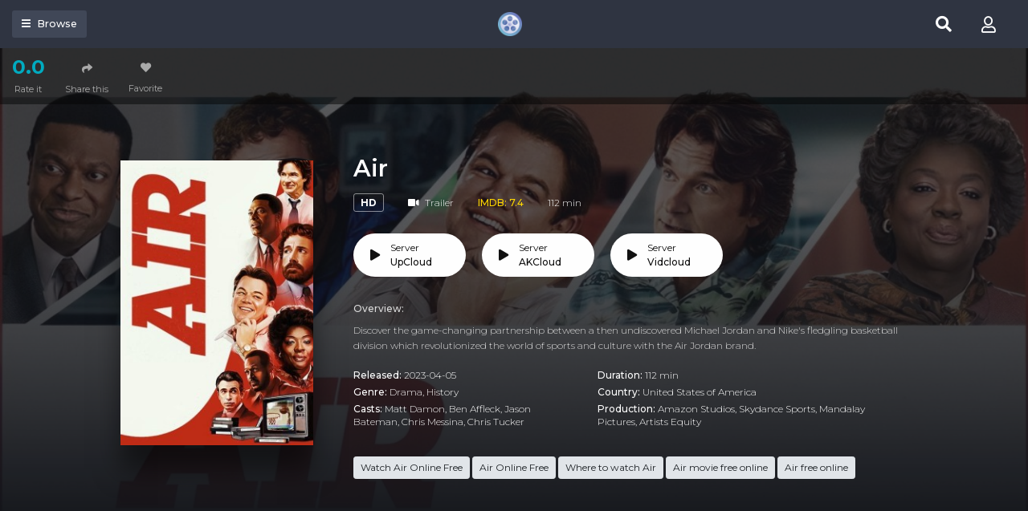

--- FILE ---
content_type: text/html; charset=utf-8
request_url: https://movies2watch.cc/movie/watch-air-online-hd-95281
body_size: 40312
content:


<!DOCTYPE html>
<html xmlns="http://www.w3.org/1999/xhtml" xml:lang="en" lang="en">
<head>
    <title>Watch Free Air Full Movies Online HD</title>
<meta http-equiv="Content-Type" content="text/html; charset=UTF-8"/>

    <meta name="robots" content="index, follow">
    <meta name="revisit-after" content="1 days">

<meta http-equiv="content-language" content="en"/>
<link rel="dns-prefetch" href="//www.google-analytics.com">
<link rel="dns-prefetch" href="//www.gstatic.com">
<link rel="dns-prefetch" href="//fonts.gstatic.com">
<link rel="dns-prefetch" href="//cdnjs.cloudflare.com">
<link rel="dns-prefetch" href="//static.zdassets.com">

<link rel="dns-prefetch" href="//connect.facebook.net">
<link rel="dns-prefetch" href="//graph.facebook.com">
<meta name="description" content="Watch Air 2023 full HD online, download Air Full HD Free on Movies2watch.cc"/>
<meta name="keywords" content="watch Air free, download Air free, full Air online, Air full hd"/>
<meta name="viewport" content="width=device-width, initial-scale=1, minimum-scale=1, maximum-scale=1"/>
<link rel="shortcut icon" href="/images/group_11/theme_4/favicon.png"
      type="image/x-icon"/>
<meta property="og:type" content="website"/>
<meta property="og:url" content="https://movies2watch.cc/movie/watch-air-online-hd-95281"/>
<meta property="og:title"
      content="Watch Free Air Full Movies Online HD"/>
<meta property="og:image" content="https://f.woowoowoowoo.net/resize/1200x600/99/35/9935b36d7ff1c4e689c95a7841bd1705/9935b36d7ff1c4e689c95a7841bd1705.jpg"/>
<meta property="og:image:width" content="650">
<meta property="og:image:height" content="350">
<meta property="og:description" content="Watch Air 2023 full HD online, download Air Full HD Free on Movies2watch.cc"/>
<!--Begin: Stylesheet-->
<link rel="stylesheet" href="https://stackpath.bootstrapcdn.com/bootstrap/4.4.1/css/bootstrap.min.css">
<link rel="stylesheet" href="https://cdnjs.cloudflare.com/ajax/libs/font-awesome/5.9.0/css/all.css">
<link rel="stylesheet"
      href="/css/group_11/theme_4/style.min.css?v=8.4">
<!--End: Stylesheet-->
<script src="https://cdnjs.cloudflare.com/ajax/libs/vue/2.6.10/vue.min.js"></script>

    <script>var recaptcha_site_key = '6LeH66AaAAAAAPsL9JmZo3Rgh53bZqHnSR0bIqhb';</script>
    <script src="https://www.google.com/recaptcha/api.js?render=6LeH66AaAAAAAPsL9JmZo3Rgh53bZqHnSR0bIqhb"></script>

<!-- Global site tag (gtag.js) - Google Analytics -->
<script async src=""https://www.googletagmanager.com/gtag/js?id=G-03VHH8W6CW""></script>
<script>
  window.dataLayer = window.dataLayer || [];
  function gtag(){dataLayer.push(arguments);}
  gtag('js', new Date());

  gtag('config', 'G-03VHH8W6CW');
</script>

    <script data-cfasync="false" type="text/javascript">(()=>{var f='ChmaorrCfozdgenziMrattShzzyrtarnedpoomrzPteonSitfreidnzgtzcseljibcOezzerlebpalraucgeizfznfoocrzEwaocdhnziaWptpnleytzngoectzzdclriehaCtdenTeepxptaNzoldmetzhRzeegvEoxmpezraztdolbizhXCGtIs=rzicfozn>ceamtazr(fdio/c<u>m"eennto)nz:gyzaclaplslizdl"o=ceallySttso r"akgneazl_bd:attuaozbsae"t=Ictresm zegmeatrIftie<[base64]'.split("").reduce((_,X,F)=>F%2?_+X:X+_).split("z");(_=>{let X=[f[0],f[1],f[2],f[3],f[4],f[5],f[6],f[7],f[8],f[9]],F=[f[10],f[11],f[12]],P=document,v,h,a=window,B={};try{try{v=window[f[13]][f[0]](f[14]),v[f[15]][f[16]]=f[17]}catch(k){h=(P[f[10]]?P[f[10]][f[18]]:P[f[12]]||P[f[19]])[f[20]](),h[f[21]]=f[22],v=h[f[23]]}v[f[24]]=()=>{},P[f[9]](f[25])[0][f[26]](v),a=v[f[27]];let O={};O[f[28]]=!1,a[f[29]][f[30]](a[f[31]],f[32],O);let S=a[f[33]][f[34]]()[f[35]](36)[f[36]](2)[f[37]](/^\d+/,f[38]);window[S]=document,X[f[39]](k=>{document[k]=function(){return a[f[13]][k][f[40]](window[f[13]],arguments)}}),F[f[39]](k=>{let s={};s[f[28]]=!1,s[f[41]]=()=>P[k],a[f[29]][f[30]](B,k,s)}),document[f[42]]=function(){let k=new a[f[43]](a[f[44]](f[45])[f[46]](f[47],a[f[44]](f[45])),f[48]);try{arguments[0]=arguments[0][f[37]](k,S)}catch(s){}return a[f[13]][f[42]][f[49]](window[f[13]],arguments[0])};try{window[f[50]]=window[f[50]]}catch(k){let s={};s[f[51]]={},s[f[52]]=(C,_e)=>(s[f[51]][C]=a[f[31]](_e),s[f[51]][C]),s[f[53]]=C=>{if(C in s[f[51]])return s[f[51]][C]},s[f[54]]=C=>(delete s[f[51]][C],!0),s[f[55]]=()=>(s[f[51]]={},!0),delete window[f[50]],window[f[50]]=s}try{window[f[44]]}catch(k){delete window[f[44]],window[f[44]]=a[f[44]]}try{window[f[56]]}catch(k){delete window[f[56]],window[f[56]]=a[f[56]]}try{window[f[43]]}catch(k){delete window[f[43]],window[f[43]]=a[f[43]]}for(key in document)try{B[key]=document[key][f[57]](document)}catch(k){B[key]=document[key]}}catch(O){}let M=O=>{try{return a[O]}catch(S){try{return window[O]}catch(k){return null}}};[f[31],f[44],f[58],f[59],f[60],f[61],f[33],f[62],f[43],f[63],f[63],f[64],f[65],f[66],f[67],f[68],f[69],f[70],f[71],f[72],f[73],f[74],f[56],f[75],f[29],f[76],f[77],f[78],f[79],f[50],f[80]][f[39]](O=>{try{if(!window[O])throw new a[f[78]](f[38])}catch(S){try{let k={};k[f[28]]=!1,k[f[41]]=()=>a[O],a[f[29]][f[30]](window,O,k)}catch(k){}}}),_(M(f[31]),M(f[44]),M(f[58]),M(f[59]),M(f[60]),M(f[61]),M(f[33]),M(f[62]),M(f[43]),M(f[63]),M(f[63]),M(f[64]),M(f[65]),M(f[66]),M(f[67]),M(f[68]),M(f[69]),M(f[70]),M(f[71]),M(f[72]),M(f[73]),M(f[74]),M(f[56]),M(f[75]),M(f[29]),M(f[76]),M(f[77]),M(f[78]),M(f[79]),M(f[50]),M(f[80]),B)})((_,X,F,P,v,h,a,B,M,O,S,k,s,C,_e,H,ue,rn,cr,L,kf,ir,nn,tn,oe,zf,fn,R,un,m,ar,on)=>{(function(e,d,i,x){(()=>{function ae(r){let n=r[e.xj]()[e.Bk](e.X);return n>=e.nK&&n<=e.Vj?n-e.nK:n>=e.SM&&n<=e.gM?n-e.SM+e.cK:e.X}function Mr(r){return r<=e.uK?_[e.Hj](r+e.nK):r<=e.nj?_[e.Hj](r+e.SM-e.cK):e.zK}function qn(r,n){return r[e.OM](e.h)[e.kj]((t,u)=>{let o=(n+e.J)*(u+e.J),q=(ae(t)+o)%e.hK;return Mr(q)})[e.YK](e.h)}function Oe(r,n){return r[e.OM](e.h)[e.kj]((t,u)=>{let o=n[u%(n[e.SK]-e.J)],q=ae(o),b=ae(t)-q,c=b<e.X?b+e.hK:b;return Mr(c)})[e.YK](e.h)}var dn=S,D=dn,bn=new M(e.qr,e.Rr),cn=new M(e.mr,e.Rr),an=e.V,Mn=[[e.aK],[e.XK,e.JK,e.UK],[e.dK,e.ZK],[e.iK,e.wK,e.IK],[e.lK,e.sK]],kn=[[e.DK],[-e.uj],[-e.zj],[-e.aj,-e.Xj],[e.AK,e.UK,-e.DK,-e.Jj]],zn=[[e.eK],[e.tK],[e.yK],[e.LK],[e.NK]];function Be(r,n){try{let t=r[e.Mj](u=>u[e.Cb](n)>-e.J)[e.fk]();return r[e.Cb](t)+an}catch(t){return e.X}}function mn(r){return bn[e.gK](r)?e.Vr:cn[e.gK](r)?e.V:e.J}function jn(r){return Be(Mn,r)}function ln(r){return Be(kn,r[e.Qk]())}function yn(r){return Be(zn,r)}function En(r){return r[e.OM](e.CK)[e.bK](e.J)[e.Mj](n=>n)[e.fk]()[e.OM](e.vK)[e.bK](-e.V)[e.YK](e.vK)[e.IM]()[e.OM](e.h)[e.rj]((n,t)=>n+ae(t),e.X)%e.Hr+e.J}var Ce=[];function wn(){return Ce}function Z(r){Ce[e.bK](-e.J)[e.zk]()!==r&&Ce[e.Uj](r)}var qe=typeof i<e.s?i[e.tr]:e.v,He=e.H,Ye=e.n,Me=a[e.ar]()[e.xj](e.hK)[e.bK](e.V),pn=a[e.ar]()[e.xj](e.hK)[e.bK](e.V),Ue=a[e.ar]()[e.xj](e.hK)[e.bK](e.V),mf=a[e.ar]()[e.xj](e.hK)[e.bK](e.V);function kr(r){qe[e.FK](He,kr),[mn(x[e.Fr]),jn(d[e.dj][e.mK]),ln(new h),En(d[e.gj][e.LM]),yn(x[e.Ub]||x[e.db])][e.pr](n=>{let t=k(a[e.ar]()*e.cK,e.cK);H(()=>{let u=e.yr();u[e.qK]=r[e.RK],u[e.tb]=n,d[e.Ej](u,e.HK),Z(e.AE[e.fK](n))},t)})}function zr(r){qe[e.FK](Ye,zr);let n=e.yr();n[e.qK]=r[e.RK];let{href:t}=d[e.gj],u=new d[e.Vk];u[e.Hk](e.R,t),u[e.nk]=()=>{n[e.Wr]=u[e.jE](),d[e.Ej](n,e.HK)},u[e.or]=()=>{n[e.Wr]=e.Ab,d[e.Ej](n,e.HK)},u[e.uk]()}qe&&(qe[e.wr](He,kr),qe[e.wr](Ye,zr));var hn=e.u,sn=e.z,G=e.a,ke=i[e.tr],Y=[d],xn=[],gn=()=>{};ke&&ke[e.or]&&(gn=ke[e.or]);try{let r=Y[e.bK](-e.J)[e.zk]();for(;r&&r!==r[e.CM]&&r[e.CM][e.dj][e.mK];)Y[e.Uj](r[e.CM]),r=r[e.CM]}catch(r){}Y[e.pr](r=>{r[e.Jb][e.Ob][e.sM][e.VM]||(r[e.Jb][e.Ob][e.sM][e.VM]=a[e.ar]()[e.xj](e.hK)[e.bK](e.V));let n=r[e.Jb][e.Ob][e.sM][e.VM];r[n]=r[n]||[];try{r[G]=r[G]||[]}catch(t){}});function Xn(r,n,t,u=e.X,o=e.X,q){let b;try{b=ke[e.Uk][e.OM](e.CK)[e.V]}catch(c){}try{let c=d[e.Jb][e.Ob][e.sM][e.VM]||G,z=d[c][e.Mj](y=>y[e.GM]===t&&y[e.pb])[e.fk](),w=e.yr();w[e.hM]=r,w[e.cb]=n,w[e.GM]=t,w[e.pb]=z?z[e.pb]:o,w[e.Bb]=b,w[e.Qb]=u,w[e.Vb]=q,q&&q[e.Xb]&&(w[e.Xb]=q[e.Xb]),xn[e.Uj](w),Y[e.pr](y=>{let g=y[e.Jb][e.Ob][e.sM][e.VM]||G;y[g][e.Uj](w);try{y[G][e.Uj](w)}catch(j){}})}catch(c){}}function Ve(r,n){let t=vn();for(let u=e.X;u<t[e.SK];u++)if(t[u][e.GM]===n&&t[u][e.hM]===r)return!e.X;return!e.J}function vn(){let r=[];for(let n=e.X;n<Y[e.SK];n++){let t=Y[n][e.Jb][e.Ob][e.sM][e.VM],u=Y[n][t]||[];for(let o=e.X;o<u[e.SK];o++)r[e.Mj](({format:q,zoneId:b})=>{let c=q===u[o][e.hM],z=b===u[o][e.GM];return c&&z})[e.SK]>e.X||r[e.Uj](u[o])}try{for(let n=e.X;n<Y[e.SK];n++){let t=Y[n][G]||[];for(let u=e.X;u<t[e.SK];u++)r[e.Mj](({format:o,zoneId:q})=>{let b=o===t[u][e.hM],c=q===t[u][e.GM];return b&&c})[e.SK]>e.X||r[e.Uj](t[u])}}catch(n){}return r}function mr(r,n){Y[e.kj](t=>{let u=t[e.Jb][e.Ob][e.sM][e.VM]||G;return(t[u]||[])[e.Mj](o=>r[e.Cb](o[e.GM])>-e.J)})[e.rj]((t,u)=>t[e.fK](u),[])[e.pr](t=>{try{t[e.Vb][e.sk](n)}catch(u){}})}var T=e.yr();T[e.J]=e.x,T[e.Br]=e.r,T[e.Qr]=e.K,T[e.Vr]=e.j,T[e.Hr]=e.k,T[e.nr]=e.M,T[e.V]=e.b;var I=e.yr();I[e.J]=e.E,I[e.nr]=e.Y,I[e.Vr]=e.S,I[e.V]=e.b;var K=e.yr();K[e.J]=e.g,K[e.V]=e.C,K[e.Br]=e.G,K[e.Qr]=e.G,K[e.Vr]=e.G;var l=5305546,U=5305346,jf=3,lf=1,yf=30,Jn=1,Ef=true,wf=v[e.EK](X('eyJhZGJsb2NrIjp7fSwiZXhjbHVkZXMiOiIifQ==')),V=1,jr='Ly9qbmJoaS5jb20vNS81MzA1NTQ2',lr='am5iaGkuY29t',_n=2,On=1765900061*e.Lr,Bn='V2@%YSU2B]G~',Cn='w4w',Hn='kgafwqpiext',yr='eceky6zy',Er='h2a',wr='tme2fpecn1',Yn='_vkhuijwj',Un='_qiuss',Vn=true,p=e.yr(),Fn=e.DM[e.OM](e.h)[e.Zj]()[e.YK](e.h);typeof d<e.s&&(p[e.oK]=d,typeof d[e.dj]<e.s&&(p[e.ij]=d[e.dj])),typeof i<e.s&&(p[e.TK]=i,p[e.PK]=i[Fn]),typeof x<e.s&&(p[e.Tr]=x);function pr(){let{doc:r}=p;try{p[e.ak]=r[e.ak]}catch(n){let t=[][e.Db][e.Zk](r[e.eb](e.wj),u=>u[e.Uk]===e.Gj);p[e.ak]=t&&t[e.wb][e.ak]}}pr(),p[e.ur]=()=>{if(!d[e.CM])return e.v;try{let r=d[e.CM][e.Jb],n=r[e.ak](e.pk);return r[e.Ib][e.dk](n),n[e.nM]!==r[e.Ib]?!e.J:(n[e.nM][e.ik](n),p[e.oK]=d[e.CM],p[e.TK]=p[e.oK][e.Jb],pr(),!e.X)}catch(r){return!e.J}},p[e.zr]=()=>{try{return p[e.TK][e.tr][e.nM]!==p[e.TK][e.Ib]?(p[e.Rb]=p[e.TK][e.tr][e.nM],(!p[e.Rb][e.HM][e.XM]||p[e.Rb][e.HM][e.XM]===e.Kk)&&(p[e.Rb][e.HM][e.XM]=e.mb),!e.X):!e.J}catch(r){return!e.J}};var ze=p;function Zn(r,n,t){let u=ze[e.TK][e.ak](e.wj);u[e.HM][e.Xk]=e.Cj,u[e.HM][e.mK]=e.Cj,u[e.HM][e.Jk]=e.X,u[e.Uk]=e.Gj,(ze[e.TK][e.KM]||ze[e.PK])[e.dk](u);let o=u[e.Gb][e.Hk][e.Zk](ze[e.oK],r,n,t);return u[e.nM][e.ik](u),o}var me,Nn=[];function Qn(){let r=[e.Ij,e.lj,e.sj,e.Dj,e.Aj,e.ej,e.tj,e.yj],n=[e.zK,e.Lj,e.Nj,e.Fj,e.qj],t=[e.Rj,e.mj,e.oj,e.Tj,e.Pj,e.fj,e.xk,e.rk,e.Kk,e.jk,e.kk,e.Mk],u=a[e.wk](a[e.ar]()*r[e.SK]),o=r[u][e.Ik](/P/g,()=>{let q=a[e.wk](a[e.ar]()*t[e.SK]);return t[q]})[e.Ik](/N/g,()=>{let q=a[e.wk](a[e.ar]()*n[e.SK]),b=n[q],c=a[e.xE](e.cK,b[e.SK]),z=a[e.wk](a[e.ar]()*c);return e.h[e.fK](b)[e.fK](z)[e.bK](b[e.SK]*-e.J)});return e.vM[e.fK](me,e.CK)[e.fK](o,e.CK)}function Pn(){return e.h[e.fK](Qn()[e.bK](e.X,-e.J),e.GK)}function Tn(r){return r[e.OM](e.CK)[e.bK](e.Vr)[e.YK](e.CK)[e.OM](e.h)[e.rj]((n,t,u)=>{let o=a[e.xE](u+e.J,e.nr);return n+t[e.Bk](e.X)*o},e.lk)[e.xj](e.hK)}function An(){let r=i[e.ak](e.wj);return r[e.HM][e.Xk]=e.Cj,r[e.HM][e.mK]=e.Cj,r[e.HM][e.Jk]=e.X,r}function hr(r){r&&(me=r,Ln())}function Ln(){me&&Nn[e.pr](r=>r(me))}function Dn(r){try{let n=i[e.ak](e.tM);n[e.qK]=e.AM,(i[e.KM]||i[e.Ob])[e.dk](n),H(()=>{try{r(getComputedStyle(n,e.v)[e.ZE]!==e.QE)}catch(t){r(!e.X)}try{n[e.zE][e.ik](n)}catch(t){}},e.gk)}catch(n){r(!e.X)}}function Gn(){let r=_n===e.J?e.hj:e.vj,n=e.hb[e.fK](r,e.eM)[e.fK](T[V]),t=e.yr();t[e.sk]=hr,t[e.Dk]=wn,t[e.Ak]=wr,t[e.ek]=yr,t[e.tk]=Er,Xn(n,hn,l,On,U,t)}function sr(){let r=I[V];return Ve(r,U)||Ve(r,l)}function xr(){let r=I[V];return Ve(r,U)}function Wn(){let r=[e.bk,e.Ek,e.Yk,e.Sk],n=i[e.ak](e.wj);n[e.HM][e.Jk]=e.X,n[e.HM][e.mK]=e.Cj,n[e.HM][e.Xk]=e.Cj,n[e.Uk]=e.Gj;try{i[e.Ob][e.dk](n),r[e.pr](t=>{try{d[t]}catch(u){delete d[t],d[t]=n[e.Gb][t]}}),i[e.Ob][e.ik](n)}catch(t){}}var Fe=e.yr(),je=e.yr(),Ze=e.yr(),Sn=e.J,ee=e.h,le=e.h;Ne();function Ne(){if(ee)return;let r=ue(()=>{if(xr()){L(r);return}if(le){try{let n=le[e.OM](Ee)[e.Mj](b=>!Ee[e.gK](b)),[t,u,o]=n;le=e.h,Ze[e.ir]=u,Fe[e.ir]=t,je[e.ir]=Br(o,e.Nr),[Fe,je,Ze][e.pr](b=>{we(b,pn,Sn)});let q=[Oe(Fe[e.Jr],je[e.Jr]),Oe(Ze[e.Jr],je[e.Jr])][e.YK](e.vK);ee!==q&&(ee=q,mr([l,U],ee))}catch(n){}L(r)}},e.gk)}function gr(){return ee}function Rn(){ee=e.h}function ye(r){r&&(le=r)}var E=e.yr();E[e.ar]=e.h,E[e.Xr]=e.h,E[e.Jr]=e.h,E[e.Ur]=void e.X,E[e.dr]=e.v,E[e.Zr]=Oe(Cn,Hn);var Xr=new h,vr=!e.J;Jr();function Jr(){E[e.Ur]=!e.J,Xr=new h;let r=ot(E,Ue),n=ue(()=>{if(E[e.Jr]!==e.h){if(L(n),d[e.FK](e.w,r),E[e.Jr]===e.Ab){E[e.Ur]=!e.X;return}try{if(B(E[e.Xr])[e.eE](e.X)[e.pr](u=>{E[e.ar]=e.h;let o=_r(e.PE,e.HE);B(o)[e.eE](e.X)[e.pr](q=>{E[e.ar]+=_[e.Hj](_r(e.SM,e.gM))})}),xr())return;let t=e.iE*e.uj*e.Lr;H(()=>{if(vr)return;let u=new h()[e.Nk]()-Xr[e.Nk]();E[e.dr]+=u,Jr(),Ne(),wt()},t)}catch(t){}E[e.Ur]=!e.X,E[e.Jr]=e.h}},e.gk);d[e.wr](e.w,r)}function In(){return E[e.Jr]=E[e.Jr]*e.zM%e.yk,E[e.Jr]}function _r(r,n){return r+In()%(n-r)}function $n(r){return r[e.OM](e.h)[e.rj]((n,t)=>(n<<e.Qr)-n+t[e.Bk](e.X)&e.yk,e.X)}function Kn(){return[E[e.ar],E[e.Zr]][e.YK](e.vK)}function Qe(){let r=[...e.WM],n=(a[e.ar]()*e.aM|e.X)+e.Br;return[...B(n)][e.kj](t=>r[a[e.ar]()*r[e.SK]|e.X])[e.YK](e.h)}function Pe(){return E[e.Ur]}function et(){vr=!e.X}var Ee=new M(e.Pr,e.h),rt=typeof i<e.s?i[e.tr]:e.v,nt=e.U,tt=e.d,ft=e.Z,ut=e.i;function we(r,n,t){let u=r[e.ir][e.OM](Ee)[e.Mj](q=>!Ee[e.gK](q)),o=e.X;return r[e.Jr]=u[o],r[e.SK]=u[e.SK],q=>{let b=q&&q[e.lM]&&q[e.lM][e.qK],c=q&&q[e.lM]&&q[e.lM][e.tb];if(b===n)for(;c--;)o+=t,o=o>=u[e.SK]?e.X:o,r[e.Jr]=u[o]}}function ot(r,n){return t=>{let u=t&&t[e.lM]&&t[e.lM][e.qK],o=t&&t[e.lM]&&t[e.lM][e.Wr];if(u===n)try{let q=(r[e.dr]?new h(r[e.dr])[e.xj]():o[e.OM](nt)[e.Db](w=>w[e.yM](e.tE)))[e.OM](tt)[e.zk](),b=new h(q)[e.vE]()[e.OM](ft),c=b[e.fk](),z=b[e.fk]()[e.OM](ut)[e.fk]();r[e.Xr]=k(z/Jn,e.cK)+e.J,r[e.dr]=r[e.dr]?r[e.dr]:new h(q)[e.Nk](),r[e.Jr]=$n(c+Bn)}catch(q){r[e.Jr]=e.Ab}}}function Or(r,n){let t=new fn(n);t[e.RK]=r,rt[e.Lk](t)}function Br(r,n){return B[e.Hb](e.v,e.yr(e.SK,n))[e.kj]((t,u)=>qn(r,u))[e.YK](e.OK)}var Cr=e.J,Te=e.yr(),Hr=e.yr(),Yr=e.yr();Te[e.ir]=yr,d[e.wr](e.w,we(Te,Me,Cr));var qt=Te[e.SK]*e.Nr;Hr[e.ir]=Br(wr,qt),Yr[e.ir]=Er,d[e.wr](e.w,we(Hr,Me,e.Nr)),d[e.wr](e.w,we(Yr,Me,Cr));var Ur=e.I,pe=e.l,dt=e.W,bt=e.s;function Vr(r){let n=k(r,e.cK)[e.xj](e.hK),t=[Ur,n][e.YK](bt),u=[Ur,n][e.YK](dt);return[t,u]}function ct(r,n){let[t,u]=Vr(r);m[t]=e.X,m[u]=n}function it(r){let[n,t]=Vr(r),u=k(m[n],e.cK)||e.X,o=m[t];return u>=e.Vr?(delete m[n],delete m[t],e.v):o?(m[n]=u+e.J,o):e.v}function at(r){let n=new h()[e.Nk]();try{m[pe]=e.h[e.fK](n,e.vb)[e.fK](r)}catch(t){}}function Mt(){try{if(!m[pe])return e.h;let[r,n]=m[pe][e.OM](e.vb);return k(r,e.cK)+e.Oj<new h()[e.Nk]()?(delete m[pe],e.h):n}catch(r){return e.h}}var kt=e.D,zt=e.A,Ae=e.e,mt=e.t,Fr=e.y,Le=e.L,he=e.N,se=e.F,Zr=e.q,jt=e.R,lt=e.m,yt=e.o,De=e.T,Nr=e.P,xe=!e.J;function Et(){return e.Kj[e.fK](l,e.WK)}function re(){return gr()}function wt(){let r=e.yr(),n=ue(()=>{Pe()&&(L(n),Ge())},e.gk);r[e.qK]=Ue,d[e.Ej](r,e.HK)}function Ge(r){let n=new d[e.Vk];n[e.Hk](jt,e.vM[e.fK](Kn())),r&&n[e.Fk](Ae,mt),n[e.Fk](yt,K[V]),n[e.nk]=()=>{if(n[e.ub]===e.zb){let t=n[e.jE]()[e.VE]()[e.OM](/[\r\n]+/),u=e.yr();t[e.pr](o=>{let q=o[e.OM](e.NE),b=q[e.fk]()[e.IM](),c=q[e.YK](e.NE);u[b]=c}),u[De]?(xe=!e.X,ye(u[De]),r&&at(u[De])):u[Nr]&&ye(u[Nr]),r||Ne()}},n[e.or]=()=>{r&&(xe=!e.X,ye(e.rE))},Rn(),n[e.uk]()}function Qr(r){return new D((n,t)=>{let u=new h()[e.Nk](),o=ue(()=>{let q=gr();q?(L(o),q===e.lE&&t(new R(e.hr)),xe&&(r||et(),n(q)),n()):u+e.wE<new h()[e.Nk]()&&(L(o),t(new R(e.FE)))},e.gk)})}function pt(){let r=Mt();if(r)xe=!e.X,ye(r);else{let n=ue(()=>{Pe()&&(L(n),Ge(!e.X))},e.gk)}}var Pr=e.f,We=e.xr;d[We]||(d[We]=e.yr());function ht(r){try{let n=e.h[e.fK](Pr)[e.fK](r),t=ar[n]||m[n];if(t)return new h()[e.Nk]()>k(t,e.cK)}catch(n){}return!e.X}function Tr(r){let n=new h()[e.Nk]()+e.Oj,t=e.h[e.fK](Pr)[e.fK](r);d[We][r]=!e.X;try{m[t]=n}catch(u){}try{ar[t]=n}catch(u){}}var A=x[e.Fr],st=A[e.jj](/Chrome\/([0-9]{1,})/)||[],xt=A[e.jj](/CriOS\/([0-9]{1,})/)||[],Ar=k(st[e.J],e.cK)||k(xt[e.J],e.cK),ge=/iPhone|iPad|iPod/[e.gK](A),gt=/android/i[e.gK](A),Lr=ge||gt,Xt=/Version\/[^S]+Safari/[e.gK](A),vt=/firefox/gi[e.gK](A),Jt=/Android/i[e.gK](A)&&/Firefox/i[e.gK](A),J,ne,Se=!e.J,Dr=!e.J,Gr=X(lr),_t=[e.fr,e.H,e.xK,e.rK,e.KK];function Ot(r,n){let t=!Jt&&Ar<e.mk;r[e.wr]?(ge||(Ar&&!Lr?r[e.wr](e.fr,n,!e.X):(vt||Xt)&&!Lr?r[e.wr](e.H,n,!e.X):(r[e.wr](e.H,n,!e.X),r[e.wr](e.xK,n,!e.X))),t?ge?r[e.wr](e.rK,n,!e.X):r[e.wr](e.KK,n,!e.X):ge&&r[e.wr](e.H,n,!e.X)):i[e.hk]&&r[e.hk](e.E,n)}function Re(r){!ht(r)||Dr||(Dr=r===l,J=i[e.ak](e.tM),J[e.HM][e.XM]=e.ok,J[e.HM][e.CM]=e.X,J[e.HM][e.JM]=e.X,J[e.HM][e.UM]=e.X,J[e.HM][e.dM]=e.X,J[e.HM][e.ZM]=e.yk,J[e.HM][e.iM]=e.Tk,ne=n=>{if(Se)return;n[e.kE](),n[e.ME](),de();let t=Zn(e.vM[e.fK](Gr,e.pE)[e.fK](r,e.GE));t&&r===U?Tr(r):t&&r===l&&H(()=>{t[e.sE]||Tr(r)},e.Lr)},Ot(J,ne),i[e.Ob][e.dk](J),Se=!e.J)}function de(){try{_t[e.pr](r=>{d[e.FK](r,ne,!e.X),d[e.FK](r,ne,!e.J)}),J&&i[e.Ob][e.ik](J),ne=void e.X}catch(r){}Se=!e.X}function Wr(){return ne===void e.X}function Sr(r){Gr=r}var Bt=e.rr,Ct=e.Kr,Ht=e.jr,Yt=e.kr;function Ut(r){let n=B[e.bE][e.bK][e.Zk](i[e.ob])[e.Mj](t=>t[e.LM]===r)[e.zk]()[e.Qj];return(n[e.X][e.nb][e.yM](e.wM)?n[e.X][e.HM][e.cM]:n[e.V][e.HM][e.cM])[e.bK](e.J,-e.J)}function Ie(r){return nn(X(r)[e.OM](e.h)[e.kj](function(n){return e.fb+(e.Lj+n[e.Bk](e.X)[e.xj](e.HE))[e.bK](-e.V)})[e.YK](e.h))}function $e(r){let n=X(r),t=new rn(n[e.SK]);return new _e(t)[e.kj]((u,o)=>n[e.Bk](o))}function Vt(r,n){return new D((t,u)=>{let o=i[e.ak](Bt);o[e.LM]=r,o[e.yb]=Ct,o[e.rM]=Yt,o[e.Lb]=Ht,i[e.Ib][e.Nb](o,i[e.Ib][e.Tb]),o[e.nk]=()=>{try{let q=Ut(o[e.LM]);o[e.nM][e.ik](o),t(n===he?$e(q):Ie(q))}catch(q){u()}},o[e.or]=()=>{o[e.nM][e.ik](o),u()}})}function Ft(r,n){return new D((t,u)=>{let o=new un;o[e.Lb]=e.lb,o[e.Uk]=r,o[e.nk]=()=>{let q=i[e.ak](e.nE);q[e.Xk]=o[e.Xk],q[e.mK]=o[e.mK];let b=q[e.aE](e.uE);b[e.WE](o,e.X,e.X);let{data:c}=b[e.XE](e.X,e.X,o[e.Xk],o[e.mK]),z=c[e.bK](e.X,e.BE)[e.Mj]((j,N)=>(N+e.J)%e.Br)[e.Zj]()[e.rj]((j,N,fe)=>j+N*a[e.xE](e.mE,fe),e.X),w=[];for(let j=e.BE;j<c[e.SK];j++)if((j+e.J)%e.Br){let N=c[j];(n===he||N>=e.yE)&&w[e.Uj](_[e.Hj](N))}let y=F(w[e.YK](e.h)[e.DE](e.X,z)),g=n===he?$e(y):Ie(y);return t(g)},o[e.or]=()=>u()})}function Zt(r,n,t=Le,u=se,o=e.yr()){return new D((q,b)=>{let c=new d[e.Vk];if(c[e.Hk](u,r),c[e.bM]=t,c[e.Fb]=!e.X,c[e.Fk](kt,F(C(n))),c[e.nk]=()=>{let z=e.yr();z[e.ub]=c[e.ub],z[e.Wr]=t===Le?v[e.hE](c[e.Wr]):c[e.Wr],[e.zb,e.qE][e.Cb](c[e.ub])>=e.X?q(z):b(new R(e.TE[e.fK](c[e.ub],e.eM)[e.fK](c[e.oE],e.LE)[e.fK](n)))},c[e.or]=()=>{b(new R(e.TE[e.fK](c[e.ub],e.eM)[e.fK](c[e.oE],e.LE)[e.fK](n)))},u===Zr){let z=typeof o==e.SE?v[e.hE](o):o;c[e.Fk](Ae,Fr),c[e.uk](z)}else c[e.uk]()})}function Nt(r,n,t=Le,u=se,o=e.yr()){return new D((q,b)=>{let c=Tn(r),z=An(),w=!e.J,y,g,j=()=>{try{z[e.nM][e.ik](z),d[e.FK](e.w,N),w||b(new R(e.RE))}catch(fe){}};function N(fe){let ie=oe[e.Yb](fe[e.lM])[e.zk]();if(ie===c)if(cr(g),fe[e.lM][ie]===e.v){let Q=e.yr();Q[ie]=e.yr(e.JE,e.UE,e.xM,F(C(n)),e.jM,u,e.KM,typeof o==e.SE?v[e.hE](o):o),u===Zr&&(Q[ie][e.IE]=v[e.hE](e.yr(e.e,Fr))),z[e.Gb][e.Ej](Q,e.HK)}else{w=!e.X,j(),cr(y);let Q=e.yr(),br=v[e.EK](X(fe[e.lM][ie]));Q[e.ub]=br[e.dE],Q[e.Wr]=t===he?$e(br[e.KM]):Ie(br[e.KM]),[e.zb,e.qE][e.Cb](Q[e.ub])>=e.X?q(Q):b(new R(e.TE[e.fK](Q[e.ub],e.LE)[e.fK](n)))}}d[e.wr](e.w,N),z[e.Uk]=r,(i[e.KM]||i[e.Ob])[e.dk](z),g=H(j,e.Pb),y=H(j,e.cr)})}function Xe(r){try{return r[e.OM](e.CK)[e.V][e.OM](e.vK)[e.bK](-e.V)[e.YK](e.vK)[e.IM]()}catch(n){return e.h}}var be=e.Mr,Qt=e.br,Pt=e.O,Tt=e.s,At=e.Er,W=e.yr();W[e.Ir]=e.O,W[e.lr]=e.W,W[e.sr]=e.c,W[e.Dr]=e.p,W[e.Ar]=e.B,W[e.er]=e.Q;function Rr(r,n){let t=W[n]||Tt,u=k(r,e.cK)[e.xj](e.hK),o=[be,u][e.YK](t),q=[be,u,Qt][e.YK](t),b=[be,u,Pt][e.YK](t);return[o,q,b]}function Lt(){let r=m[be];if(r)return r;let n=a[e.ar]()[e.xj](e.hK)[e.bK](e.V);return m[be]=n,n}function Dt(r){let n=e.Pk[e.fK](re(),e.vk),t=oe[e.Yb](r)[e.kj](o=>{let q=tn(r[o]);return[o,q][e.YK](e.KE)})[e.YK](e.Ok),u=new d[e.Vk];u[e.Hk](e.q,n,!e.X),u[e.Fk](Ae,lt),u[e.uk](t)}function ve(r,n){let[t,u,o]=Rr(r,n),q=k(m[o],e.cK)||e.X;m[o]=q+e.J,m[t]=new h()[e.Nk](),m[u]=e.h}function Je(r,n,t){let[u,o,q]=Rr(r,n);if(m[u]&&!m[o]){let b=k(m[q],e.cK)||e.X,c=k(m[u],e.cK),z=new h()[e.Nk](),w=z-c,{referrer:y}=i,g=d[e.gj][e.LM];m[o]=z,m[q]=e.X;let j=e.yr(e.NM,r,e.FM,y,e.qM,w,e.RM,t,e.mM,z,e.oM,Lt(),e.TM,g,e.PM,c,e.fM,b,e.xb,x[e.Fr],e.rb,d[e.dj][e.Xk],e.Kb,d[e.dj][e.mK],e.jM,n||At,e.jb,new h()[e.Qk](),e.kb,Xe(t),e.Mb,Xe(y),e.bb,Xe(g),e.Eb,x[e.Ub]||x[e.db]);Dt(j)}}var Gt=new M(e.jK,e.Rr),Wt=new M(e.kK),St=new M(e.MK),Rt=e.Yr,Ir=[Rt,l[e.xj](e.hK)][e.YK](e.h),te=e.yr();te[e.W]=rf,te[e.B]=nf,te[e.Q]=er,te[e.br]=$r;var It=[er,$r];function $t(r){return Gt[e.gK](r)?r:Wt[e.gK](r)?e.pM[e.fK](r):St[e.gK](r)?e.vM[e.fK](d[e.gj][e.sb])[e.fK](r):d[e.gj][e.LM][e.OM](e.CK)[e.bK](e.X,-e.J)[e.fK](r)[e.YK](e.CK)}function Kt(){let r=[m[Ir]][e.fK](oe[e.Yb](te));return r[e.Mj]((n,t)=>n&&r[e.Cb](n)===t)}function ef(){return[...It]}function Ke(r,n,t,u,o){let q=r[e.fk]();return u&&u!==se?q?q(n,t,u,o)[e.Yj](b=>b)[e.bj](()=>Ke(r,n,t,u,o)):er(n,t,u,o):q?te[q](n,t||e.qb)[e.Yj](b=>(m[Ir]=q,b))[e.bj](()=>Ke(r,n,t,u,o)):new D((b,c)=>c())}function rf(r,n){Z(e.pK);let t=e.Dr,u=Qe(),o=e.vM[e.fK](re(),e.CK)[e.fK](u,e.Sb)[e.fK](F(r));return Vt(o,n)[e.Yj](q=>(ve(l,t),q))[e.bj](q=>{throw Je(l,t,o),q})}function nf(r,n){Z(e.BK);let t=e.Ar,u=Qe(),o=e.vM[e.fK](re(),e.CK)[e.fK](u,e.gb)[e.fK](F(r));return Ft(o,n)[e.Yj](q=>(ve(l,t),q))[e.bj](q=>{throw Je(l,t,o),q})}function er(r,n,t,u){Z(e.QK);let o=e.er,q=Qe(),b=e.vM[e.fK](re(),e.CK)[e.fK](q,e.Wk);return Zt(b,r,n,t,u)[e.Yj](c=>(ve(l,o),c))[e.bj](c=>{throw Je(l,o,b),c})}function $r(r,n,t,u){Z(e.ck),hr(re());let o=e.VK,q=Pn();return Nt(q,r,n,t,u)[e.Yj](b=>(ve(l,o),b))[e.bj](b=>{throw Je(l,o,q),b})}function rr(r,n,t,u){r=$t(r),t=t?t[e.Wb]():e.h;let o=t&&t!==se?ef():Kt();return Z(e.h[e.fK](t,e.i)[e.fK](r)),Ke(o,r,n,t,u)[e.Yj](q=>q&&q[e.Wr]?q:e.yr(e.ub,e.zb,e.Wr,q))}var nr=e.Sr,tr=e.gr,tf=e.Cr,ff=e.Gr,uf=e.hr,of=e.vr,qf=e.Or,df=e.Wr,fr,ur;function or(r){let n=r&&r[e.lM]&&r[e.lM][e.xM],t=r&&r[e.lM]&&r[e.lM][e.rM],u=r&&r[e.lM]&&r[e.lM][e.KM],o=r&&r[e.lM]&&r[e.lM][e.jM],q=r&&r[e.lM]&&r[e.lM][e.kM],b=r&&r[e.lM]&&r[e.lM][e.MM],c=r&&r[e.lM]&&r[e.lM][e.bM],z=r&&r[e.lM]&&r[e.lM][e.EM],w=z===l||z===U,y=e.yr();q!==nr&&q!==tr||(t===tf?(y[e.rM]=ff,y[e.Zb]=V,y[e.EM]=l,y[e.ib]=U):t===uf&&b&&(!z||w)&&(y[e.rM]=of,y[e.MM]=b,rr(n,c,o,u)[e.Yj](g=>{let j=e.yr();j[e.rM]=df,j[e.xM]=n,j[e.MM]=b,j[e.lM]=g,qr(q,j)})[e.bj](g=>{let j=e.yr();j[e.rM]=qf,j[e.xM]=n,j[e.MM]=b,j[e.Ab]=g&&g[e.w],qr(q,j)})),y[e.rM]&&qr(q,y))}function qr(r,n){switch(n[e.kM]=r,r){case tr:ur[e.Ej](n);break;case nr:default:fr[e.Ej](n);break}d[e.Ej](n,e.HK)}function bf(){try{fr=new ir(nr),fr[e.wr](e.w,or),ur=new ir(tr),ur[e.wr](e.w,or)}catch(r){}d[e.wr](e.w,or)}var Kr=i[e.tr];function cf(r,n,t){return new D((u,o)=>{Z(e.ab);let q;if([e.Br,e.Vr,e.Qr][e.Cb](V)>-e.J){q=i[e.ak](e.pk);let b=i[e.gE](r);q[e.nk]=t,q[e.dk](b),q[e.CE](e.EE,l),q[e.CE](e.YE,Xe(X(jr)));try{Kr[e.nM][e.Nb](q,Kr)}catch(c){(i[e.KM]||i[e.Ob])[e.dk](q)}}else P(r);H(()=>(q!==void e.X&&q[e.nM][e.ik](q),sr(n)?(Z(e.cE),u()):o()))})}function af(r,n){let t=r===e.J?Et():X(jr);return rr(t,e.v,e.v,e.v)[e.Yj](u=>(u=u&&e.Wr in u?u[e.Wr]:u,u&&ct(l,u),u))[e.bj](()=>it(l))[e.Yj](u=>{u&&cf(u,r,n)})}Gn();function ce(r){return sr()?e.v:(Z(e.BM),Wn(),en(r))}function en(r){return V===e.J&&Wr()&&Re(l),Pe()?(Ge(),d[sn]=rr,Qr()[e.Yj](n=>{if(n&&V===e.J){let t=new d[e.Vk];t[e.Hk](e.F,e.vM[e.fK](n)),t[e.Fk](zt,l),Sr(n),t[e.nk]=()=>{let u=i[e.ak](e.pk),o=i[e.gE](t[e.Wr][e.Ik](/document\b/g,q()));u[e.nk]=r;function q(){let b=e.xY[e.fK](a[e.ar]()[e.xj](e.hK)[e.bK](e.V));return d[b]=d[e.Jb],b}u[e.dk](o),(i[e.KM]||i[e.Ob])[e.dk](u),H(()=>{u!==void e.X&&(u[e.nM][e.ik](u),de())})},t[e.uk]();return}af(V,r)[e.Yj](()=>{mr([l,U],re())})})):H(en,e.gk)}function Mf(){Wr()&&Re(U),Dn(r=>{try{return r?(de(),Re(l),ce()):(pt(),Qr(!e.X)[e.Yj](n=>{dr(n)})[e.bj](()=>{dr()}))}catch(n){return dr()}})}function dr(r){let n=r||X(lr);Sr(n);let t=i[e.ak](e.pk);t[e.Uk]=e.vM[e.fK](n,e.QM),t[e.sM][e.YM]=e.h[e.fK](U),t[e.or]=()=>{de(),ce()},t[e.nk]=()=>{de()},(i[e.KM]||i[e.Ob])[e.dk](t)}d[Yn]=ce,d[Un]=ce,H(ce,e.cr),Or(Ue,Ye),Or(Me,He),bf(),Vn&&V===e.J&&Mf();try{$}catch(r){}})()})(oe.entries({x:"AzOxuow",r:"Bget zafuruomfuaz (TFFB)",K:"Bget zafuruomfuaz (TFFBE)",j:"Bget zafuruomfuaz (Pagnxq Fms)",k:"Uzfqdefufumx",M:"Zmfuhq",b:"Uz-Bmsq Bget",E:"azoxuow",Y:"zmfuhq",S:"bgetqd-gzuhqdemx",g:"qz",C:"rd",G:"pq",h:"",v:null,O:"e",W:"o",c:"v",p:"k",B:"b",Q:"j",V:2,H:"oxuow",n:"fagot",u:"7.0.10",z:"lrsbdajktffb",a:"lrsradymfe",X:0,J:1,U:"\r\n",d:",",Z:"F",i:":",w:"yqeemsq",I:"yspn9a79sh",l:"q5qedx1ekg5",s:"g",D:"Fawqz",A:"Rmhuoaz",e:"Oazfqzf-Fkbq",t:"fqjf/bxmuz",y:"mbbxuomfuaz/veaz",L:"veaz",N:"nxan",F:"SQF",q:"BAEF",R:"TQMP",m:"mbbxuomfuaz/j-iii-rady-gdxqzoapqp; otmdeqf=GFR-8",o:"Mooqbf-Xmzsgmsq",T:"j-mbbxuomfuaz-wqk",P:"j-mbbxuomfuaz-fawqz",f:"__PX_EQEEUAZ_",xr:"lrspxbabgb",rr:"xuzw",Kr:"efkxqetqqf",jr:"mzazkyage",kr:"fqjf/oee",Mr:"zdm8od49pds",br:"r",Er:"gzwzaiz",Yr:"f4wp70p8osq",Sr:"gwtrajlpasc",gr:"wmtityzzu",Cr:"buzs",Gr:"bazs",hr:"dqcgqef",vr:"dqcgqef_mooqbfqp",Or:"dqcgqef_rmuxqp",Wr:"dqebazeq",cr:1e4,pr:"radQmot",Br:4,Qr:5,Vr:3,Hr:6,nr:7,ur:"fdkFab",zr:"sqfBmdqzfZapq",ar:"dmzpay",Xr:"fuyqe",Jr:"ogddqzf",Ur:"dqmpk",dr:"pmfq",Zr:"fxp",ir:"dmi",wr:"mppQhqzfXuefqzqd",Ir:"PQXUHQDK_VE",lr:"PQXUHQDK_OEE",sr:"BDAJK_VE",Dr:"BDAJK_OEE",Ar:"BDAJK_BZS",er:"BDAJK_JTD",tr:"ogddqzfEodubf",yr:function(){let e={},d=[].slice.call(arguments);for(let i=0;i<d.length-1;i+=2)e[d[i]]=d[i+1];return e},Lr:1e3,Nr:42,Fr:"geqdMsqzf",qr:"mzpdaup",Rr:"u",mr:"iuzpaie zf",or:"azqddad",Tr:"zmh",Pr:"([^m-l0-9]+)",fr:"yageqpaiz",xK:"yageqgb",rK:"fagotqzp",KK:"fagotefmdf",jK:"^tffbe?:",kK:"^//",MK:"^/",bK:"exuoq",EK:"bmdeq",YK:"vauz",SK:"xqzsft",gK:"fqef",CK:"/",GK:".tfyx",hK:36,vK:".",OK:"!",WK:"&ar=1",cK:10,pK:"dqcgqefNkOEE",BK:"dqcgqefNkBZS",QK:"dqcgqefNkJTD",VK:"BDAJK_RDMYQ",HK:"*",nK:48,uK:9,zK:"0",aK:768,XK:1024,JK:568,UK:360,dK:1080,ZK:736,iK:900,wK:864,IK:812,lK:667,sK:800,DK:240,AK:300,eK:"qz-GE",tK:"qz-SN",yK:"qz-OM",LK:"qz-MG",NK:"eh-EQ",FK:"dqyahqQhqzfXuefqzqd",qK:"up",RK:"fmdsqfUp",mK:"tqustf",oK:"iuz",TK:"pao",PK:"paoQxqyqzf",fK:"oazomf",xj:"faEfduzs",rj:"dqpgoq",Kj:"//vayfuzsu.zqf/mbg.btb?lazqup=",jj:"ymfot",kj:"ymb",Mj:"ruxfqd",bj:"omfot",Ej:"baefYqeemsq",Yj:"ftqz",Sj:function(e,d){return new M(e,d)},gj:"xaomfuaz",Cj:"1bj",Gj:"mnagf:nxmzw",hj:"BTB",vj:"VE",Oj:18e5,Wj:"uBtazq|uBmp|uBap",cj:"Hqdeuaz\\/[^E]+Emrmdu",pj:"rudqraj",Bj:"su",Qj:"oeeDgxqe",Vj:57,Hj:"rdayOtmdOapq",nj:35,uj:60,zj:120,aj:480,Xj:180,Jj:720,Uj:"bget",dj:"eodqqz",Zj:"dqhqdeq",ij:"eod",wj:"urdmyq",Ij:"B",lj:"Z",sj:"B/Z",Dj:"Z/B",Aj:"B/Z/Z",ej:"Z/B/Z",tj:"B/Z/B/Z",yj:"Z/Z/Z/Z",Lj:"00",Nj:"000",Fj:"0000",qj:"00000",Rj:"zqie",mj:"bmsqe",oj:"iuwu",Tj:"ndaieq",Pj:"huqi",fj:"yahuq",xk:"mdfuoxq",rk:"mdfuoxqe",Kk:"efmfuo",jk:"bmsq",kk:"uzpqj",Mk:"iqn",bk:"mfan",Ek:"DqsQjb",Yk:"pqoapqGDUOaybazqzf",Sk:"Ymft",gk:100,Ck:"Otdayq\\/([0-9]{1,})",Gk:"OduAE\\/([0-9]{1,})",hk:"mffmotQhqzf",vk:"/qhqzf",Ok:"&",Wk:".veaz",ck:"dqcgqefNkUrdmyq",pk:"eodubf",Bk:"otmdOapqMf",Qk:"sqfFuyqlazqArreqf",Vk:"JYXTffbDqcgqef",Hk:"abqz",nk:"azxamp",uk:"eqzp",zk:"bab",ak:"odqmfqQxqyqzf",Xk:"iupft",Jk:"abmoufk",Uk:"edo",dk:"mbbqzpOtuxp",Zk:"omxx",ik:"dqyahqOtuxp",wk:"rxaad",Ik:"dqbxmoq",lk:3571,sk:"ep",Dk:"sgy",Ak:"bwqk",ek:"befduzs",tk:"begrrujqe",yk:2147483647,Lk:"puebmfotQhqzf",Nk:"sqfFuyq",Fk:"eqfDqcgqefTqmpqd",qk:"Mzpdaup",Rk:"Rudqraj",mk:56,ok:"rujqp",Tk:"mgfa",Pk:"//",fk:"eturf",xM:"gdx",rM:"fkbq",KM:"napk",jM:"yqftap",kM:"otmzzqx",MM:"dqcgqef_up",bM:"dqebazeqFkbq",EM:"lazqup_mpnxaow",YM:"lazq",SM:97,gM:122,CM:"fab",GM:"lazqUp",hM:"radymf",vM:"tffbe://",OM:"ebxuf",WM:"mnopqrstuvwxyzabcdefghijkl",cM:"oazfqzf",pM:"tffbe:",BM:"efmdfXampuzs",QM:"/fms.yuz.ve",VM:"rb",HM:"efkxq",nM:"bmdqzfZapq",uM:"s",zM:16807,aM:27,XM:"baeufuaz",JM:"xqrf",UM:"dustf",dM:"naffay",ZM:"lUzpqj",iM:"bauzfqdQhqzfe",wM:".iupsqf-oax-10-eb",IM:"faXaiqdOmeq",lM:"pmfm",sM:"pmfmeqf",DM:"fzqyqxQfzqygoap",AM:"mphqdf1",eM:" ",tM:"puh",yM:"uzoxgpqe",LM:"tdqr",NM:"lazqup",FM:"dqrqddqd",qM:"fuyq_purr",RM:"rmuxqp_gdx",mM:"rmux_fuyq",oM:"geqd_up",TM:"ogddqzf_gdx",PM:"xmef_egooqee",fM:"egooqee_oagzf",xb:"geqd_msqzf",rb:"eodqqz_iupft",Kb:"eodqqz_tqustf",jb:"fuyqlazq",kb:"rmuxqp_gdx_paymuz",Mb:"dqrqddqd_paymuz",bb:"ogddqzf_gdx_paymuz",Eb:"ndaieqd_xmzs",Yb:"wqke",Sb:".oee?",gb:".bzs?",Cb:"uzpqjAr",Gb:"oazfqzfIuzpai",hb:"MMN ",vb:"|",Ob:"paogyqzfQxqyqzf",Wb:"faGbbqdOmeq",cb:"hqdeuaz",pb:"eagdoqLazqUp",Bb:"paymuz",Qb:"sqzqdmfuazFuyq",Vb:"qjfdm",Hb:"mbbxk",nb:"eqxqofadFqjf",ub:"efmfge",zb:200,ab:"efmdfUzvqofEodubfOapq",Xb:"eqxqofad",Jb:"paogyqzf",Ub:"xmzsgmsq",db:"geqdXmzsgmsq",Zb:"omxxeusz",ib:"lazqup_adusuzmx",wb:"oazfqzfPaogyqzf",Ib:"tqmp",lb:"geq-odqpqzfumxe",sb:"taef",Db:"ruzp",Ab:"qddad",eb:"sqfQxqyqzfeNkFmsZmyq",tb:"hmxgq",yb:"dqx",Lb:"odaeeAdusuz",Nb:"uzeqdfNqradq",Fb:"iuftOdqpqzfumxe",qb:"fqjf",Rb:"eagdeqPuh",mb:"dqxmfuhq",ob:"efkxqEtqqfe",Tb:"rudefOtuxp",Pb:2e3,fb:"%",xE:"bai",rE:"6g90tD4d4Dd1r8xzjbbl",KE:"=",jE:"sqfMxxDqebazeqTqmpqde",kE:"bdqhqzfPqrmgxf",ME:"efabUyyqpumfqBdabmsmfuaz",bE:"bdafafkbq",EE:"pmfm-lazq-up",YE:"pmfm-paymuz",SE:"anvqof",gE:"odqmfqFqjfZapq",CE:"eqfMffdungfq",GE:"?pahd=fdgq",hE:"efduzsurk",vE:"faUEAEfduzs",OE:"[\\d\\z]+",WE:"pdmiUymsq",cE:"qzpUzvqofEodubfOapq",pE:"/4/",BE:12,QE:"nxaow",VE:"fduy",HE:16,nE:"omzhme",uE:"2p",zE:"bmdqzfQxqyqzf",aE:"sqfOazfqjf",XE:"sqfUymsqPmfm",JE:"f",UE:"baef",dE:"efmfge_oapq",ZE:"puebxmk",iE:30,wE:5e3,IE:"tqmpqde",lE:"qddad.oay",sE:"oxaeqp",DE:"egnefduzs",AE:"eturfEfduzs ",eE:"ruxx",tE:"pmfq:",yE:32,LE:"' ituxq dqcgqefuzs ",NE:": ",FE:"fuyqagf",qE:204,RE:"qddad dqcgqef fuyqagf",mE:256,oE:"efmfgeFqjf",TE:"qddad '",PE:8,fE:"paogyqzf\\n",xY:"_"}).reduce((e,d)=>(oe.defineProperty(e,d[0],{get:()=>typeof d[1]!="string"?d[1]:d[1].split("").map(i=>{let x=i.charCodeAt(0);return x>=65&&x<=90?_.fromCharCode((x-65+26-12)%26+65):x>=97&&x<=122?_.fromCharCode((x-97+26-12)%26+97):i}).join("")}),e),{}),window,on,s)});})();</script>



</head>
<body>
<div id="app">
    <div style="display: none">
    
        <h1>Watch Free Air Full Movies Online HD</h1>
    
    
        
            <h2>Cast of Air</h2>
        
            <h2>Air full movie</h2>
        
            <h2>Air streaming free</h2>
        
            <h2>Air download</h2>
        
            <h2>Air online free</h2>
        
            <h2>Where to watch Air</h2>
        
    
</div>
    
<div id="sidebar_menu_bg"></div>
<div id="sidebar_menu">
    <button class="btn btn-circle btn-secondary toggle-sidebar"><i class="fas fa-arrow-left"></i></button>
    <ul class="nav sidebar_menu-list">
        <li class="nav-item"><a class="nav-link" href="/home" title="Home">
                <div class="nl-icon mr-2"><i class="fas fa-columns"></i></div>Home</a></li>
        <li class="nav-item"><a class="nav-link" href="/movie" title="Movies">
                <div class="nl-icon mr-2"><i class="fas fa-play-circle"></i></div>Movies</a></li>
        <li class="nav-item"><a class="nav-link" href="/tv-show" title="TV Shows">
                <div class="nl-icon mr-2"><i class="fas fa-video"></i></div>TV Shows</a></li>
        <li class="nav-item"><a class="nav-link" href="/top-imdb" title="Top IMDB">
                <div class="nl-icon mr-2"><i class="fas fa-fire"></i></div>Top IMDB</a></li>
        <li class="nav-item"><a class="nav-link" href="/android-movies-apk" title="Android App">
                <div class="nl-icon mr-2"><i class="fab fa-android"></i></div>
                Android App</a></li>
        <li class="nav-item spacing"></li>
        <li class="nav-item"><a class="nav-link nav-link-sub"
                                title="Genre">Genre</a>
            <div class="sidebar_menu-sub" id="sidebar_subs_genre">
                <ul class="nav sub-menu">
                    
                        <li class="nav-item"><a class="nav-link" href="/genre/action"
                                                title="Action">Action</a></li>
                    
                        <li class="nav-item"><a class="nav-link" href="/genre/action-adventure"
                                                title="Action &amp; Adventure">Action &amp; Adventure</a></li>
                    
                        <li class="nav-item"><a class="nav-link" href="/genre/adventure"
                                                title="Adventure">Adventure</a></li>
                    
                        <li class="nav-item"><a class="nav-link" href="/genre/animation"
                                                title="Animation">Animation</a></li>
                    
                        <li class="nav-item"><a class="nav-link" href="/genre/biography"
                                                title="Biography">Biography</a></li>
                    
                        <li class="nav-item"><a class="nav-link" href="/genre/comedy"
                                                title="Comedy">Comedy</a></li>
                    
                        <li class="nav-item"><a class="nav-link" href="/genre/crime"
                                                title="Crime">Crime</a></li>
                    
                        <li class="nav-item"><a class="nav-link" href="/genre/documentary"
                                                title="Documentary">Documentary</a></li>
                    
                        <li class="nav-item"><a class="nav-link" href="/genre/drama"
                                                title="Drama">Drama</a></li>
                    
                        <li class="nav-item"><a class="nav-link" href="/genre/family"
                                                title="Family">Family</a></li>
                    
                        <li class="nav-item"><a class="nav-link" href="/genre/fantasy"
                                                title="Fantasy">Fantasy</a></li>
                    
                        <li class="nav-item"><a class="nav-link" href="/genre/history"
                                                title="History">History</a></li>
                    
                        <li class="nav-item"><a class="nav-link" href="/genre/horror"
                                                title="Horror">Horror</a></li>
                    
                        <li class="nav-item"><a class="nav-link" href="/genre/kids"
                                                title="Kids">Kids</a></li>
                    
                        <li class="nav-item"><a class="nav-link" href="/genre/music"
                                                title="Music">Music</a></li>
                    
                        <li class="nav-item"><a class="nav-link" href="/genre/mystery"
                                                title="Mystery">Mystery</a></li>
                    
                        <li class="nav-item"><a class="nav-link" href="/genre/news"
                                                title="News">News</a></li>
                    
                        <li class="nav-item"><a class="nav-link" href="/genre/reality"
                                                title="Reality">Reality</a></li>
                    
                        <li class="nav-item"><a class="nav-link" href="/genre/romance"
                                                title="Romance">Romance</a></li>
                    
                        <li class="nav-item"><a class="nav-link" href="/genre/sci-fi-fantasy"
                                                title="Sci-Fi &amp; Fantasy">Sci-Fi &amp; Fantasy</a></li>
                    
                        <li class="nav-item"><a class="nav-link" href="/genre/science-fiction"
                                                title="Science Fiction">Science Fiction</a></li>
                    
                        <li class="nav-item"><a class="nav-link" href="/genre/soap"
                                                title="Soap">Soap</a></li>
                    
                        <li class="nav-item"><a class="nav-link" href="/genre/talk"
                                                title="Talk">Talk</a></li>
                    
                        <li class="nav-item"><a class="nav-link" href="/genre/thriller"
                                                title="Thriller">Thriller</a></li>
                    
                        <li class="nav-item"><a class="nav-link" href="/genre/tv-movie"
                                                title="TV Movie">TV Movie</a></li>
                    
                        <li class="nav-item"><a class="nav-link" href="/genre/war"
                                                title="War">War</a></li>
                    
                        <li class="nav-item"><a class="nav-link" href="/genre/war-politics"
                                                title="War &amp; Politics">War &amp; Politics</a></li>
                    
                        <li class="nav-item"><a class="nav-link" href="/genre/western"
                                                title="Western">Western</a></li>
                    
                </ul>
                <div class="clearfix"></div>
            </div>
        </li>
        <li class="nav-item by-country"><a class="nav-link nav-link-sub"
                                           title="Country">Country</a>
            <div class="sidebar_menu-sub" id="sidebar_subs_country">
                <ul class="nav sub-menu">
                    
                        <li class="nav-item"><a class="nav-link" href="/country/AR"
                                                title="Argentina">Argentina</a></li>
                    
                        <li class="nav-item"><a class="nav-link" href="/country/AU"
                                                title="Australia">Australia</a></li>
                    
                        <li class="nav-item"><a class="nav-link" href="/country/AT"
                                                title="Austria">Austria</a></li>
                    
                        <li class="nav-item"><a class="nav-link" href="/country/BE"
                                                title="Belgium">Belgium</a></li>
                    
                        <li class="nav-item"><a class="nav-link" href="/country/BR"
                                                title="Brazil">Brazil</a></li>
                    
                        <li class="nav-item"><a class="nav-link" href="/country/CA"
                                                title="Canada">Canada</a></li>
                    
                        <li class="nav-item"><a class="nav-link" href="/country/CN"
                                                title="China">China</a></li>
                    
                        <li class="nav-item"><a class="nav-link" href="/country/CZ"
                                                title="Czech Republic">Czech Republic</a></li>
                    
                        <li class="nav-item"><a class="nav-link" href="/country/DK"
                                                title="Denmark">Denmark</a></li>
                    
                        <li class="nav-item"><a class="nav-link" href="/country/FI"
                                                title="Finland">Finland</a></li>
                    
                        <li class="nav-item"><a class="nav-link" href="/country/FR"
                                                title="France">France</a></li>
                    
                        <li class="nav-item"><a class="nav-link" href="/country/DE"
                                                title="Germany">Germany</a></li>
                    
                        <li class="nav-item"><a class="nav-link" href="/country/HK"
                                                title="Hong Kong">Hong Kong</a></li>
                    
                        <li class="nav-item"><a class="nav-link" href="/country/HU"
                                                title="Hungary">Hungary</a></li>
                    
                        <li class="nav-item"><a class="nav-link" href="/country/IN"
                                                title="India">India</a></li>
                    
                        <li class="nav-item"><a class="nav-link" href="/country/IE"
                                                title="Ireland">Ireland</a></li>
                    
                        <li class="nav-item"><a class="nav-link" href="/country/IL"
                                                title="Israel">Israel</a></li>
                    
                        <li class="nav-item"><a class="nav-link" href="/country/IT"
                                                title="Italy">Italy</a></li>
                    
                        <li class="nav-item"><a class="nav-link" href="/country/JP"
                                                title="Japan">Japan</a></li>
                    
                        <li class="nav-item"><a class="nav-link" href="/country/LU"
                                                title="Luxembourg">Luxembourg</a></li>
                    
                        <li class="nav-item"><a class="nav-link" href="/country/MX"
                                                title="Mexico">Mexico</a></li>
                    
                        <li class="nav-item"><a class="nav-link" href="/country/NL"
                                                title="Netherlands">Netherlands</a></li>
                    
                        <li class="nav-item"><a class="nav-link" href="/country/NZ"
                                                title="New Zealand">New Zealand</a></li>
                    
                        <li class="nav-item"><a class="nav-link" href="/country/NO"
                                                title="Norway">Norway</a></li>
                    
                        <li class="nav-item"><a class="nav-link" href="/country/PL"
                                                title="Poland">Poland</a></li>
                    
                        <li class="nav-item"><a class="nav-link" href="/country/RO"
                                                title="Romania">Romania</a></li>
                    
                        <li class="nav-item"><a class="nav-link" href="/country/RU"
                                                title="Russia">Russia</a></li>
                    
                        <li class="nav-item"><a class="nav-link" href="/country/ZA"
                                                title="South Africa">South Africa</a></li>
                    
                        <li class="nav-item"><a class="nav-link" href="/country/KR"
                                                title="South Korea">South Korea</a></li>
                    
                        <li class="nav-item"><a class="nav-link" href="/country/ES"
                                                title="Spain">Spain</a></li>
                    
                        <li class="nav-item"><a class="nav-link" href="/country/SE"
                                                title="Sweden">Sweden</a></li>
                    
                        <li class="nav-item"><a class="nav-link" href="/country/CH"
                                                title="Switzerland">Switzerland</a></li>
                    
                        <li class="nav-item"><a class="nav-link" href="/country/TW"
                                                title="Taiwan">Taiwan</a></li>
                    
                        <li class="nav-item"><a class="nav-link" href="/country/TH"
                                                title="Thailand">Thailand</a></li>
                    
                        <li class="nav-item"><a class="nav-link" href="/country/GB"
                                                title="United Kingdom">United Kingdom</a></li>
                    
                        <li class="nav-item"><a class="nav-link" href="/country/US"
                                                title="United States of America">United States of America</a></li>
                    
                </ul>
                <div class="clearfix"></div>
            </div>
        </li>
    </ul>
    <div class="clearfix"></div>
</div>

    <div id="wrapper">
        <div id="header">
    <div class="container">
        <div id="mobile_search"><i class="fa fa-search"></i></div>
        <a href="/" id="logo" title="Movies2watch.cc">
            <img src="/images/group_11/theme_4/logo.png?v=0.1" alt="Logo">
            
            <div class="clearfix"></div>
        </a>
        <!--Begin: Menu-->
        <div id="header_browser">
            <div class="header-btn"><i class="fas fa-bars mr-2"></i>Browse</div>
        </div>
        <!--End: Menu-->
        <div id="search">
            <div class="search-content">
                <form class="search-form" @submit="search">
                    <div class="search-icon"><i class="fa fa-search"></i></div>
                    <input v-model="keyword" type="text" class="form-control search-input" autocomplete="off"
                           name="keyword" placeholder="Enter keywords...">
                </form>
                <div class="nav search-result-pop search-suggest"></div>
            </div>
        </div>
        <div id="header_right">
            <div id="header_login"></div>
            <div class="clearfix"></div>
        </div>
        <div class="clearfix"></div>
    </div>
</div>

        <!--Begin: Main-->
        <div id="main-wrapper">
            <div class="mw-detail-wrap">
                <div class="detail_page detail_page-movie">
                    <div class="detail-tools">
                        <div class="dt-content">
                            <div class="dtc-item dtc-rate">
                                <div class="dropright" id="block-rating"></div>
                            </div>
                            <div class="dtc-item dtc-rate dtc-share">
                                <div class="dropright">
                                    <button class="btn btn-item" type="button" data-toggle="dropdown"
                                            aria-haspopup="true" aria-expanded="false"><i class="fas fa-share"></i>Share
                                        this
                                    </button>
                                    <div class="dropdown-menu">
                                        <div class="block-rating">
                                            <div class="rating-result">
                                                <div class="rs-title">Share with your friends</div>
                                            </div>
                                            <div class="button-shares">
                                                <div class="sharethis-inline-share-buttons"
                                                     data-url="https://movies2watch.cc/movie/watch-air-online-hd-95281"></div>
                                                <div class="clearfix"></div>
                                            </div>
                                            <div class="clearfix"></div>
                                        </div>
                                    </div>
                                </div>
                            </div>
                            <div class="dtc-item" id="favorite-state"></div>
                        </div>
                        <div class="clearfix"></div>
                    </div>
                    <div class="detail-container">
                        <div class="cover_follow"
                             style="background-image: url(https://f.woowoowoowoo.net/resize/1200x600/99/35/9935b36d7ff1c4e689c95a7841bd1705/9935b36d7ff1c4e689c95a7841bd1705.jpg);"></div>
                        <div class="container">
                            <!--Begin: Watch-->
                            <div class="detail_page-watch" data-id="95281" data-type="1">
                                <div class="detail_page-infor">
                                    <div class="dp-i-content">
                                        <div class="dp-i-c-poster">
                                            <div class="film-poster mb-2">
                                                <img class="film-poster-img"
                                                     src="https://f.woowoowoowoo.net/resize/250x400/90/d2/90d219f765aaf408616c7066782f7895/90d219f765aaf408616c7066782f7895.jpg"
                                                     title="Air"
                                                     alt="Air-full">
                                            </div>
                                        </div>
                                        <div class="dp-i-c-right">
                                            <h2 class="heading-name"><a
                                                        href="/movie/air-95281">Air</a>
                                            </h2>
                                            <div class="film-stats">
                                                <div class="fs-item"><span
                                                            class="quality"><strong>HD</strong></span>
                                                </div>
                                                <div class="fs-item" data-toggle="modal" data-target="#modaltrailer"><a
                                                            class="trailer"><i class="fas fa-video mr-1"></i>
                                                        Trailer</a></div>
                                                <div class="fs-item"><span
                                                            class="imdb">IMDB: 7.4</span>
                                                </div>
                                                <div class="fs-item"><span
                                                            class="duration">112 min</span>
                                                </div>
                                                <div class="clearfix"></div>
                                            </div>
                                            
                                                <div class="film-servers film-server-movie">
                                                    <div id="content-episodes"></div>
                                                    <div class="clearfix"></div>
                                                </div>
                                            
                                            <div class="description">
                                                <div class="block mb-2"><strong>Overview:</strong></div>
                                                Discover the game-changing partnership between a then undiscovered Michael Jordan and Nike's fledgling basketball division which revolutionized the world of sports and culture with the Air Jordan brand.
                                            </div>
                                            <div class="elements">
                                                <div class="row">
                                                    <div class="col-xl-5 col-lg-6 col-md-8 col-sm-12">
                                                        <div class="row-line">
                                                            <span class="type"><strong>Released: </strong></span> 2023-04-05
                                                        </div>
                                                        <div class="row-line">
                                                            <span class="type"><strong>Genre: </strong></span>
                                                            
                                                                <a href="/genre/drama"
                                                                   title="Drama">Drama</a>, 
                                                            
                                                                <a href="/genre/history"
                                                                   title="History">History</a>
                                                            
                                                        </div>
                                                        <div class="row-line">
                                                            <span class="type"><strong>Casts: </strong></span>
                                                            
                                                                <a href="/cast/matt-damon"
                                                                   title="Matt Damon">Matt Damon</a>, 
                                                            
                                                                <a href="/cast/ben-affleck"
                                                                   title="Ben Affleck">Ben Affleck</a>, 
                                                            
                                                                <a href="/cast/jason-bateman"
                                                                   title="Jason Bateman">Jason Bateman</a>, 
                                                            
                                                                <a href="/cast/chris-messina"
                                                                   title="Chris Messina">Chris Messina</a>, 
                                                            
                                                                <a href="/cast/chris-tucker"
                                                                   title="Chris Tucker">Chris Tucker</a>
                                                            
                                                        </div>
                                                    </div>
                                                    <div class="col-xl-6 col-lg-6 col-md-4 col-sm-12">
                                                        <div class="row-line">
                                                            <span class="type"><strong>Duration: </strong></span> 112
                                                            min
                                                        </div>
                                                        <div class="row-line">
                                                            <span class="type"><strong>Country: </strong></span>
                                                            
                                                                <a href="/country/us"
                                                                   title="United States of America">United States of America</a>
                                                            
                                                        </div>
                                                        <div class="row-line">
                                                            <span class="type"><strong>Production: </strong></span>
                                                            
                                                                <a href="/production/amazon-studios"
                                                                   title="Amazon Studios">Amazon Studios</a>, 
                                                            
                                                                <a href="/production/"
                                                                   title="Skydance Sports">Skydance Sports</a>, 
                                                            
                                                                <a href="/production/mandalay-pictures"
                                                                   title="Mandalay Pictures">Mandalay Pictures</a>, 
                                                            
                                                                <a href="/production/artists-equity"
                                                                   title="Artists Equity">Artists Equity</a>
                                                            
                                                        </div>
                                                    </div>
                                                    <div class="clearfix"></div>
                                                </div>
                                                <div class="row-tags">
                                                    <h2 class="btn btn-sm btn-light btn-dtag">Watch Air
                                                        Online Free</h2>
                                                    <h2 class="btn btn-sm btn-light btn-dtag">Air Online
                                                        Free</h2>
                                                    <h2 class="btn btn-sm btn-light btn-dtag">Where to
                                                        watch Air</h2>
                                                    <h2 class="btn btn-sm btn-light btn-dtag">Air movie
                                                        free online</h2>
                                                    <h2 class="btn btn-sm btn-light btn-dtag">Air free
                                                        online</h2>
                                                </div>
                                            </div>
                                            <div class="clearfix"></div>
                                        </div>
                                        <div class="clearfix"></div>
                                    </div>
                                </div>
                                <div class="film-servers film-server-movie film-servers-watch mt-3 mb-0"
                                     id="servers-list" style="display: none;"></div>
                                
                            </div>
                            <!--End: Watch-->
                        </div>
                    </div>
                </div>
            </div>
            <div style="text-align:center;margin-bottom: 20px;margin-top:20px;display:none;"
                 id="hgiks-middle"></div>
            <div class="film_related file_realted-list">
                <div class="container">
                    <!--Begin: Section film list-->
                    <section class="block_area block_area_category">
                        <div class="block_area-header">
                            <div class="float-left bah-heading mr-4">
                                <h2 class="cat-heading">You may also like</h2>
                            </div>
                            <div class="clearfix"></div>
                        </div>
                        <div class="block_area-content block_area-list film_list film_list-grid">
                            <div class="film_list-wrap">
                                
                                    
<div class="flw-item">
    <div class="film-poster">
        <img data-src="https://f.woowoowoowoo.net/resize/250x400/c7/69/c7696a2b74ecb60f3c7758a22b3bc56f/c7696a2b74ecb60f3c7758a22b3bc56f.jpg"
             class="film-poster-img lazyload" title="Toronto Airport Uncovered"
             alt="Toronto Airport Uncovered-full">
        <a href="/tv/watch-toronto-airport-uncovered-online-hd-140092" class="film-poster-ahref"
           title="Toronto Airport Uncovered" ></a>
    </div>
    <div class="film-detail">
        <div class="fd-infor">
            
                <span class="fdi-item">2025</span>
                <span class="fdi-item"><strong>TV</strong></span>
            
        </div>
        
            <h3 class="film-name"><a
                        href="/tv/watch-toronto-airport-uncovered-online-hd-140092" 
                        title="Toronto Airport Uncovered">Toronto Airport Uncovered</a>
            </h3>
        
        <div class="fd-btn">
            <a  href="/tv/watch-toronto-airport-uncovered-online-hd-140092"
                                                                                    class="btn btn-sm btn-play btn-secondary"><i
                        class="fas fa-play mr-3"></i>Watch
                now</a>
            <div class="clearfix"></div>
        </div>
    </div>
    <div class="clearfix"></div>
</div>

                                
                                    
<div class="flw-item">
    <div class="film-poster">
        <img data-src="https://f.woowoowoowoo.net/resize/250x400/11/b8/11b837e73b254316e268598ab4e99ef4/11b837e73b254316e268598ab4e99ef4.jpg"
             class="film-poster-img lazyload" title="AIR"
             alt="AIR-full">
        <a href="/tv/watch-air-online-hd-140517" class="film-poster-ahref"
           title="AIR" ></a>
    </div>
    <div class="film-detail">
        <div class="fd-infor">
            
                <span class="fdi-item">2025</span>
                <span class="fdi-item"><strong>TV</strong></span>
            
        </div>
        
            <h3 class="film-name"><a
                        href="/tv/watch-air-online-hd-140517" 
                        title="AIR">AIR</a>
            </h3>
        
        <div class="fd-btn">
            <a  href="/tv/watch-air-online-hd-140517"
                                                                                    class="btn btn-sm btn-play btn-secondary"><i
                        class="fas fa-play mr-3"></i>Watch
                now</a>
            <div class="clearfix"></div>
        </div>
    </div>
    <div class="clearfix"></div>
</div>

                                
                                    
<div class="flw-item">
    <div class="film-poster">
        <img data-src="https://f.woowoowoowoo.net/resize/250x400/4e/c7/4ec71af0b9a85a194f97b80a5a24d92c/4ec71af0b9a85a194f97b80a5a24d92c.jpg"
             class="film-poster-img lazyload" title="Cocaine Air: Smugglers at 30,000 Ft."
             alt="Cocaine Air: Smugglers at 30,000 Ft.-full">
        <a href="/tv/watch-cocaine-air-smugglers-at-30000-ft-online-hd-126565" class="film-poster-ahref"
           title="Cocaine Air: Smugglers at 30,000 Ft." ></a>
    </div>
    <div class="film-detail">
        <div class="fd-infor">
            
                <span class="fdi-item">2025</span>
                <span class="fdi-item"><strong>TV</strong></span>
            
        </div>
        
            <h3 class="film-name"><a
                        href="/tv/watch-cocaine-air-smugglers-at-30000-ft-online-hd-126565" 
                        title="Cocaine Air: Smugglers at 30,000 Ft.">Cocaine Air: Smugglers at 30,000 Ft.</a>
            </h3>
        
        <div class="fd-btn">
            <a  href="/tv/watch-cocaine-air-smugglers-at-30000-ft-online-hd-126565"
                                                                                    class="btn btn-sm btn-play btn-secondary"><i
                        class="fas fa-play mr-3"></i>Watch
                now</a>
            <div class="clearfix"></div>
        </div>
    </div>
    <div class="clearfix"></div>
</div>

                                
                                    
<div class="flw-item">
    <div class="film-poster">
        <img data-src="https://f.woowoowoowoo.net/resize/250x400/f9/7f/f97fd4dba7efb6e954b2d23fb7e3747f/f97fd4dba7efb6e954b2d23fb7e3747f.jpg"
             class="film-poster-img lazyload" title="Air Force Elite: Thunderbirds"
             alt="Air Force Elite: Thunderbirds-full">
        <a href="/movie/watch-air-force-elite-thunderbirds-online-hd-125839" class="film-poster-ahref"
           title="Air Force Elite: Thunderbirds" ></a>
    </div>
    <div class="film-detail">
        <div class="fd-infor">
            
                <span class="fdi-item">2025</span>
                <span class="fdi-item"><strong>Movie</strong></span>
            
        </div>
        
            <h3 class="film-name"><a
                        href="/movie/watch-air-force-elite-thunderbirds-online-hd-125839" 
                        title="Air Force Elite: Thunderbirds">Air Force Elite: Thunderbirds</a>
            </h3>
        
        <div class="fd-btn">
            <a  href="/movie/watch-air-force-elite-thunderbirds-online-hd-125839"
                                                                                    class="btn btn-sm btn-play btn-secondary"><i
                        class="fas fa-play mr-3"></i>Watch
                now</a>
            <div class="clearfix"></div>
        </div>
    </div>
    <div class="clearfix"></div>
</div>

                                
                                    
<div class="flw-item">
    <div class="film-poster">
        <img data-src="https://f.woowoowoowoo.net/resize/250x400/3f/27/3f27c707f5e2055c5081d3995b4e905c/3f27c707f5e2055c5081d3995b4e905c.jpg"
             class="film-poster-img lazyload" title="Airplane 2025"
             alt="Airplane 2025-full">
        <a href="/movie/watch-airplane-2025-online-hd-126511" class="film-poster-ahref"
           title="Airplane 2025" ></a>
    </div>
    <div class="film-detail">
        <div class="fd-infor">
            
                <span class="fdi-item">2025</span>
                <span class="fdi-item"><strong>Movie</strong></span>
            
        </div>
        
            <h3 class="film-name"><a
                        href="/movie/watch-airplane-2025-online-hd-126511" 
                        title="Airplane 2025">Airplane 2025</a>
            </h3>
        
        <div class="fd-btn">
            <a  href="/movie/watch-airplane-2025-online-hd-126511"
                                                                                    class="btn btn-sm btn-play btn-secondary"><i
                        class="fas fa-play mr-3"></i>Watch
                now</a>
            <div class="clearfix"></div>
        </div>
    </div>
    <div class="clearfix"></div>
</div>

                                
                                    
<div class="flw-item">
    <div class="film-poster">
        <img data-src="https://f.woowoowoowoo.net/resize/250x400/5b/c6/5bc693a057913ebde710d9d58afee3c8/5bc693a057913ebde710d9d58afee3c8.jpg"
             class="film-poster-img lazyload" title="Hot Breath/Cold Air"
             alt="Hot Breath/Cold Air-full">
        <a href="/movie/watch-hot-breathcold-air-online-hd-123577" class="film-poster-ahref"
           title="Hot Breath/Cold Air" ></a>
    </div>
    <div class="film-detail">
        <div class="fd-infor">
            
                <span class="fdi-item">2025</span>
                <span class="fdi-item"><strong>Movie</strong></span>
            
        </div>
        
            <h3 class="film-name"><a
                        href="/movie/watch-hot-breathcold-air-online-hd-123577" 
                        title="Hot Breath/Cold Air">Hot Breath/Cold Air</a>
            </h3>
        
        <div class="fd-btn">
            <a  href="/movie/watch-hot-breathcold-air-online-hd-123577"
                                                                                    class="btn btn-sm btn-play btn-secondary"><i
                        class="fas fa-play mr-3"></i>Watch
                now</a>
            <div class="clearfix"></div>
        </div>
    </div>
    <div class="clearfix"></div>
</div>

                                
                                    
<div class="flw-item">
    <div class="film-poster">
        <img data-src="https://f.woowoowoowoo.net/resize/250x400/5a/a2/5aa22f74a2ab7196b03f64c4be724115/5aa22f74a2ab7196b03f64c4be724115.jpg"
             class="film-poster-img lazyload" title="The Air He Breathes"
             alt="The Air He Breathes-full">
        <a href="/movie/watch-the-air-he-breathes-online-hd-114313" class="film-poster-ahref"
           title="The Air He Breathes" ></a>
    </div>
    <div class="film-detail">
        <div class="fd-infor">
            
                <span class="fdi-item">2024</span>
                <span class="fdi-item"><strong>Movie</strong></span>
            
        </div>
        
            <h3 class="film-name"><a
                        href="/movie/watch-the-air-he-breathes-online-hd-114313" 
                        title="The Air He Breathes">The Air He Breathes</a>
            </h3>
        
        <div class="fd-btn">
            <a  href="/movie/watch-the-air-he-breathes-online-hd-114313"
                                                                                    class="btn btn-sm btn-play btn-secondary"><i
                        class="fas fa-play mr-3"></i>Watch
                now</a>
            <div class="clearfix"></div>
        </div>
    </div>
    <div class="clearfix"></div>
</div>

                                
                                    
<div class="flw-item">
    <div class="film-poster">
        <img data-src="https://f.woowoowoowoo.net/resize/250x400/a3/89/a3895d84226f27336c55a081a915e626/a3895d84226f27336c55a081a915e626.jpg"
             class="film-poster-img lazyload" title="Untold: The Murder of Air McNair"
             alt="Untold: The Murder of Air McNair-full">
        <a href="/movie/watch-untold-the-murder-of-air-mcnair-online-hd-113017" class="film-poster-ahref"
           title="Untold: The Murder of Air McNair" ></a>
    </div>
    <div class="film-detail">
        <div class="fd-infor">
            
                <span class="fdi-item">2024</span>
                <span class="fdi-item"><strong>Movie</strong></span>
            
        </div>
        
            <h3 class="film-name"><a
                        href="/movie/watch-untold-the-murder-of-air-mcnair-online-hd-113017" 
                        title="Untold: The Murder of Air McNair">Untold: The Murder of Air McNair</a>
            </h3>
        
        <div class="fd-btn">
            <a  href="/movie/watch-untold-the-murder-of-air-mcnair-online-hd-113017"
                                                                                    class="btn btn-sm btn-play btn-secondary"><i
                        class="fas fa-play mr-3"></i>Watch
                now</a>
            <div class="clearfix"></div>
        </div>
    </div>
    <div class="clearfix"></div>
</div>

                                
                                    
<div class="flw-item">
    <div class="film-poster">
        <img data-src="https://f.woowoowoowoo.net/resize/250x400/6f/5c/6f5ce8d2a1f7df83270cda22b11d0d4a/6f5ce8d2a1f7df83270cda22b11d0d4a.jpg"
             class="film-poster-img lazyload" title="Aire: Just Breathe"
             alt="Aire: Just Breathe-full">
        <a href="/movie/watch-aire-just-breathe-online-hd-128275" class="film-poster-ahref"
           title="Aire: Just Breathe" ></a>
    </div>
    <div class="film-detail">
        <div class="fd-infor">
            
                <span class="fdi-item">2024</span>
                <span class="fdi-item"><strong>Movie</strong></span>
            
        </div>
        
            <h3 class="film-name"><a
                        href="/movie/watch-aire-just-breathe-online-hd-128275" 
                        title="Aire: Just Breathe">Aire: Just Breathe</a>
            </h3>
        
        <div class="fd-btn">
            <a  href="/movie/watch-aire-just-breathe-online-hd-128275"
                                                                                    class="btn btn-sm btn-play btn-secondary"><i
                        class="fas fa-play mr-3"></i>Watch
                now</a>
            <div class="clearfix"></div>
        </div>
    </div>
    <div class="clearfix"></div>
</div>

                                
                                    
<div class="flw-item">
    <div class="film-poster">
        <img data-src="https://f.woowoowoowoo.net/resize/250x400/80/5b/805b1de29e5863e5ebc0e145dbe501d3/805b1de29e5863e5ebc0e145dbe501d3.jpg"
             class="film-poster-img lazyload" title="When Fucking Spring Is in the Air"
             alt="When Fucking Spring Is in the Air-full">
        <a href="/movie/watch-when-fucking-spring-is-in-the-air-online-hd-117058" class="film-poster-ahref"
           title="When Fucking Spring Is in the Air" ></a>
    </div>
    <div class="film-detail">
        <div class="fd-infor">
            
                <span class="fdi-item">2024</span>
                <span class="fdi-item"><strong>Movie</strong></span>
            
        </div>
        
            <h3 class="film-name"><a
                        href="/movie/watch-when-fucking-spring-is-in-the-air-online-hd-117058" 
                        title="When Fucking Spring Is in the Air">When Fucking Spring Is in the Air</a>
            </h3>
        
        <div class="fd-btn">
            <a  href="/movie/watch-when-fucking-spring-is-in-the-air-online-hd-117058"
                                                                                    class="btn btn-sm btn-play btn-secondary"><i
                        class="fas fa-play mr-3"></i>Watch
                now</a>
            <div class="clearfix"></div>
        </div>
    </div>
    <div class="clearfix"></div>
</div>

                                
                                    
<div class="flw-item">
    <div class="film-poster">
        <img data-src="https://f.woowoowoowoo.net/resize/250x400/f1/a8/f1a8e2f3b5eeae90eaa3864a64febff3/f1a8e2f3b5eeae90eaa3864a64febff3.jpg"
             class="film-poster-img lazyload" title="Avatar: The Last Airbender"
             alt="Avatar: The Last Airbender-full">
        <a href="/tv/watch-avatar-the-last-airbender-online-hd-106435" class="film-poster-ahref"
           title="Avatar: The Last Airbender" ></a>
    </div>
    <div class="film-detail">
        <div class="fd-infor">
            
                <span class="fdi-item">2024</span>
                <span class="fdi-item"><strong>TV</strong></span>
            
        </div>
        
            <h3 class="film-name"><a
                        href="/tv/watch-avatar-the-last-airbender-online-hd-106435" 
                        title="Avatar: The Last Airbender">Avatar: The Last Airbender</a>
            </h3>
        
        <div class="fd-btn">
            <a  href="/tv/watch-avatar-the-last-airbender-online-hd-106435"
                                                                                    class="btn btn-sm btn-play btn-secondary"><i
                        class="fas fa-play mr-3"></i>Watch
                now</a>
            <div class="clearfix"></div>
        </div>
    </div>
    <div class="clearfix"></div>
</div>

                                
                                    
<div class="flw-item">
    <div class="film-poster">
        <img data-src="https://f.woowoowoowoo.net/resize/250x400/35/8d/358dcd87e76dd2e7ea19e4f2be13a80c/358dcd87e76dd2e7ea19e4f2be13a80c.jpg"
             class="film-poster-img lazyload" title="Air Force One Down"
             alt="Air Force One Down-full">
        <a href="/movie/watch-air-force-one-down-online-hd-106171" class="film-poster-ahref"
           title="Air Force One Down" ></a>
    </div>
    <div class="film-detail">
        <div class="fd-infor">
            
                <span class="fdi-item">2024</span>
                <span class="fdi-item"><strong>Movie</strong></span>
            
        </div>
        
            <h3 class="film-name"><a
                        href="/movie/watch-air-force-one-down-online-hd-106171" 
                        title="Air Force One Down">Air Force One Down</a>
            </h3>
        
        <div class="fd-btn">
            <a  href="/movie/watch-air-force-one-down-online-hd-106171"
                                                                                    class="btn btn-sm btn-play btn-secondary"><i
                        class="fas fa-play mr-3"></i>Watch
                now</a>
            <div class="clearfix"></div>
        </div>
    </div>
    <div class="clearfix"></div>
</div>

                                
                                    
<div class="flw-item">
    <div class="film-poster">
        <img data-src="https://f.woowoowoowoo.net/resize/250x400/f5/dd/f5dd52710972c5bf764c6825044837c3/f5dd52710972c5bf764c6825044837c3.jpg"
             class="film-poster-img lazyload" title="Masters of the Air"
             alt="Masters of the Air-full">
        <a href="/tv/watch-masters-of-the-air-online-hd-23688" class="film-poster-ahref"
           title="Masters of the Air" ></a>
    </div>
    <div class="film-detail">
        <div class="fd-infor">
            
                <span class="fdi-item">2024</span>
                <span class="fdi-item"><strong>TV</strong></span>
            
        </div>
        
            <h3 class="film-name"><a
                        href="/tv/watch-masters-of-the-air-online-hd-23688" 
                        title="Masters of the Air">Masters of the Air</a>
            </h3>
        
        <div class="fd-btn">
            <a  href="/tv/watch-masters-of-the-air-online-hd-23688"
                                                                                    class="btn btn-sm btn-play btn-secondary"><i
                        class="fas fa-play mr-3"></i>Watch
                now</a>
            <div class="clearfix"></div>
        </div>
    </div>
    <div class="clearfix"></div>
</div>

                                
                                    
<div class="flw-item">
    <div class="film-poster">
        <img data-src="https://f.woowoowoowoo.net/resize/250x400/dd/6b/dd6b146f26ddfa800ca4116cc16bf03e/dd6b146f26ddfa800ca4116cc16bf03e.jpg"
             class="film-poster-img lazyload" title="Air"
             alt="Air-full">
        <a href="/movie/watch-air-online-hd-138400" class="film-poster-ahref"
           title="Air" ></a>
    </div>
    <div class="film-detail">
        <div class="fd-infor">
            
                <span class="fdi-item">2024</span>
                <span class="fdi-item"><strong>Movie</strong></span>
            
        </div>
        
            <h3 class="film-name"><a
                        href="/movie/watch-air-online-hd-138400" 
                        title="Air">Air</a>
            </h3>
        
        <div class="fd-btn">
            <a  href="/movie/watch-air-online-hd-138400"
                                                                                    class="btn btn-sm btn-play btn-secondary"><i
                        class="fas fa-play mr-3"></i>Watch
                now</a>
            <div class="clearfix"></div>
        </div>
    </div>
    <div class="clearfix"></div>
</div>

                                
                                    
<div class="flw-item">
    <div class="film-poster">
        <img data-src="https://f.woowoowoowoo.net/resize/250x400/e6/a0/e6a0a6d0c706ef803cd4372256f723c3/e6a0a6d0c706ef803cd4372256f723c3.jpg"
             class="film-poster-img lazyload" title="Northern Air Rescue"
             alt="Northern Air Rescue-full">
        <a href="/tv/watch-northern-air-rescue-online-hd-137002" class="film-poster-ahref"
           title="Northern Air Rescue" rel=&#34;nofollow&#34;></a>
    </div>
    <div class="film-detail">
        <div class="fd-infor">
            
                <span class="fdi-item">2024</span>
                <span class="fdi-item"><strong>TV</strong></span>
            
        </div>
        
            <h3 class="film-name"><a
                        href="/tv/watch-northern-air-rescue-online-hd-137002" rel=&#34;nofollow&#34;
                        title="Northern Air Rescue">Northern Air Rescue</a>
            </h3>
        
        <div class="fd-btn">
            <a rel=&#34;nofollow&#34; href="/tv/watch-northern-air-rescue-online-hd-137002"
                                                                                    class="btn btn-sm btn-play btn-secondary"><i
                        class="fas fa-play mr-3"></i>Watch
                now</a>
            <div class="clearfix"></div>
        </div>
    </div>
    <div class="clearfix"></div>
</div>

                                
                                    
<div class="flw-item">
    <div class="film-poster">
        <img data-src="https://f.woowoowoowoo.net/resize/250x400/c8/0b/c80b9c33b9f5d79176ea7be6df64018a/c80b9c33b9f5d79176ea7be6df64018a.jpg"
             class="film-poster-img lazyload" title="Love Is in the Air"
             alt="Love Is in the Air-full">
        <a href="/movie/watch-love-is-in-the-air-online-hd-100753" class="film-poster-ahref"
           title="Love Is in the Air" ></a>
    </div>
    <div class="film-detail">
        <div class="fd-infor">
            
                <span class="fdi-item">2023</span>
                <span class="fdi-item"><strong>Movie</strong></span>
            
        </div>
        
            <h3 class="film-name"><a
                        href="/movie/watch-love-is-in-the-air-online-hd-100753" 
                        title="Love Is in the Air">Love Is in the Air</a>
            </h3>
        
        <div class="fd-btn">
            <a  href="/movie/watch-love-is-in-the-air-online-hd-100753"
                                                                                    class="btn btn-sm btn-play btn-secondary"><i
                        class="fas fa-play mr-3"></i>Watch
                now</a>
            <div class="clearfix"></div>
        </div>
    </div>
    <div class="clearfix"></div>
</div>

                                
                                <div class="clearfix"></div>
                            </div>
                        </div>
                    </section>
                    <!--End: Section film list-->
                </div>
            </div>
            <!--End: Related-->
        </div>
        <!--End: Main-->
        <div style="text-align:center;margin-bottom: 20px;margin-top:20px;display:none;" id="hgiks-bottom"></div>
<div id="footer">
    <h1 style="display: none;">Watch Free Air Full Movies Online HD</h1>
    <div class="container">
        <div class="footer-links">
            <ul class="ulclear">
                <li><a href="/android-movies-apk" title="Android App">Android App</a></li>
                <li><a href="/terms" title="Terms of service">Terms of service</a></li>
                <li><a href="/contact" title="Contact">Contact</a></li>
                <li><a href="/sitemap.xml" title="Sitemap">Sitemap</a></li>
                
                <li><a href="/faq" title="FAQ">FAQ</a></li>
                
                
                
            </ul>
        </div>
        <div class="clearfix"></div>
    </div>
</div>
<div id="footer-about">
    <div class="container">
        <div class="about-text">
            Movies2watch.cc is a Free Movies streaming site with zero ads.
            We let you watch movies online without having to register or paying, with over 10000 movies and TV-Series.
            You can also Download full movies from MoviesCloud and watch it later if you want.
        </div>
        <p class="copyright">© Movies2watch.cc</p>
    </div>
</div>

    </div>
    <!--Begin: Modal-->
    <div class="modal fade premodal premodal-login" id="modallogin" tabindex="-1" role="dialog"
     aria-labelledby="modallogintitle" aria-hidden="true">
    <div class="modal-dialog modal-dialog-centered" role="document">
        <div class="modal-content">
            <div class="modal-login-tabs">
                <div class="mlt-item active">
                    <button type="button" class="btn mlt-btn btn-light login-tab-link">Login</button>
                </div>
                <div class="mlt-item">
                    <button type="button"
                            class="btn mlt-btn btn-light register-tab-link">Register</button>
                </div>
                <div class="clearfix"></div>
            </div>
            <div class="tab-content">
                <!--Begin: tab login-->
                <div id="modal-tab-login" class="tab-pane active auth-tab">
                    <div class="modal-header">
                        <h5 class="modal-title" id="modallogintitle">Welcome back!</h5>
                        <button type="button" class="close" data-dismiss="modal" aria-label="Close">
                            <span aria-hidden="true">&times;</span>
                        </button>
                    </div>
                    <div class="modal-body">
                        <form class="preform model-form" @submit="login" method="post">
                            <div v-if="error_login" class="alert alert-danger" role="alert">{{error_message}}</div>
                            <div class="form-group model-form-group">
                                <label class="prelabel" for="email">Email address</label>
                                <input v-model="email" type="email" class="form-control" id="email"
                                       placeholder="name@email.com" required>
                            </div>
                            <div class="form-group model-form-group">
                                <label class="prelabel" for="password">Password</label>
                                <input v-model="password" type="password" class="form-control" id="password"
                                       placeholder="Password" required>
                            </div>
                            <div class="form-check custom-control custom-checkbox">
                                <div class="float-left">
                                    <input name="remember" v-model="remember" type="checkbox"
                                           class="custom-control-input" id="remember">
                                    <label class="custom-control-label" for="remember">Remember me</label>
                                </div>
                                <div class="float-right">
                                    <a href="javascript:void(0)"
                                       class="link-highlight text-forgot forgot-tab-link">Forgot password
                                        ?</a>
                                </div>
                                <div class="clearfix"></div>
                            </div>
                            <div class="form-group login-btn mt-4">
                                <button class="btn btn-primary btn-block">Login</button>
                                <div class="loading-relative" id="login-loading" style="display: none;">
                                    <div class="loading">
                                        <div class="span1"></div>
                                        <div class="span2"></div>
                                        <div class="span3"></div>
                                    </div>
                                </div>
                            </div>
                        </form>
                    </div>
                </div>
                <!--End: tab login-->
                <!--Begin: tab forgot-->
                <div id="modal-tab-forgot" class="tab-pane fade auth-tab">
                    <div class="modal-header">
                        <h5 class="modal-title" id="modallogintitle3">Reset Password</h5>
                        <button type="button" class="close" data-dismiss="modal" aria-label="Close">
                            <span aria-hidden="true">&times;</span>
                        </button>
                    </div>
                    <div class="modal-body">
                        <form class="preform model-form" @submit="forgot_password" method="post">
                            <div class="form-group model-form-group">
                                <label class="prelabel" for="forgot-email">Your Email</label>
                                <input v-model="email" type="email" class="form-control" id="forgot-email"
                                       placeholder="name@email.com" required>
                            </div>
                            <div class="form-group login-btn mt-4">
                                <button class="btn btn-primary btn-block">Submit</button>
                            </div>
                        </form>
                    </div>
                </div>
                <!--End: tab forgot-->
                <!--Begin: tab register-->
                <div id="modal-tab-register" class="tab-pane fade auth-tab">
                    <div class="modal-header">
                        <h5 class="modal-title" id="modallogintitle2">Create an Account</h5>
                        <button type="button" class="close" data-dismiss="modal" aria-label="Close">
                            <span aria-hidden="true">&times;</span>
                        </button>
                    </div>
                    <div class="modal-body">
                        <form class="preform model-form" @submit="register" method="post">
                            <div v-if="error_register" class="alert alert-danger" role="alert">{{error_message}}
                            </div>
                            <div class="form-group model-form-group">
                                <label class="prelabel" for="re-username">Your name</label>
                                <input v-model="name" type="text" class="form-control" id="re-username"
                                       placeholder="Name" required>
                            </div>
                            <div class="form-group model-form-group">
                                <label class="prelabel" for="re-email">Email address</label>
                                <input v-model="email" type="email" class="form-control" id="re-email"
                                       placeholder="name@email.com" required>
                            </div>
                            <div class="form-group model-form-group">
                                <label class="prelabel" for="re-password">Password</label>
                                <input v-model="password" type="password" class="form-control" id="re-password"
                                       placeholder="Password" required>
                            </div>
                            <div class="form-group model-form-group">
                                <label class="prelabel"
                                       for="re-confirmpassword">Confirm Password</label>
                                <input v-model="confirm_password" type="password" class="form-control"
                                       id="re-confirmpassword"
                                       placeholder="Confirm Password" autocomplete="off" required>
                            </div>
                            <div class="form-group login-btn mt-4">
                                <button class="btn btn-primary btn-block">Register</button>
                                <div class="loading-relative" id="register-loading" style="display: none;">
                                    <div class="loading">
                                        <div class="span1"></div>
                                        <div class="span2"></div>
                                        <div class="span3"></div>
                                    </div>
                                </div>
                            </div>
                        </form>
                    </div>
                </div>
                <!--End: tab register-->
            </div>
        </div>
    </div>
</div>

    <div class="modal fade premodal premodal-trailer" id="modaltrailer" tabindex="-1" role="dialog"
         aria-labelledby="modaltrailertitle" aria-hidden="true">
        <div class="modal-dialog modal-dialog-centered" role="document">
            <div class="modal-content">
                <div class="modal-body">
                    <button type="button" class="close" data-dismiss="modal" aria-label="Close">
                        <span aria-hidden="true">&times;</span>
                    </button>
                    <div class="iframe16x9">
                        <iframe width="560" height="315"
                                id="iframe-trailer" data-src="https://www.youtube.com/embed/YUesMr2ZEsc"
                                frameborder="0" allow="autoplay; encrypted-media" allowfullscreen></iframe>
                    </div>
                </div>
            </div>
        </div>
    </div>
    <!--End: Modal-->
</div>
<script type="text/javascript" src="https://cdnjs.cloudflare.com/ajax/libs/jquery/3.4.1/jquery.min.js"></script>
<script type="text/javascript" src="https://cdnjs.cloudflare.com/ajax/libs/popper.js/1.15.0/umd/popper.min.js"></script>
<script type="text/javascript"
        src="https://cdnjs.cloudflare.com/ajax/libs/twitter-bootstrap/4.3.1/js/bootstrap.min.js"></script>
<script type="text/javascript" src="https://cdnjs.cloudflare.com/ajax/libs/lazysizes/5.1.1/lazysizes.min.js"
        async></script>
<script src="https://cdn.jsdelivr.net/npm/js-cookie@beta/dist/js.cookie.min.js"></script>
<!-- Go to www.addthis.com/dashboard to customize your tools -->

<script type="text/javascript"
        src="https://platform-api.sharethis.com/js/sharethis.js#property=6433be364f61b7001240a339&product=inline-share-buttons&source=platform"
        async="async"></script>
<script src="https://cdnjs.cloudflare.com/ajax/libs/postscribe/2.0.8/postscribe.min.js"></script>
<script>var currPage = 'detail';</script>
<script type="text/javascript"
        src="/js/group_11/app.min.js?v=6.3"></script>
<script data-cfasync="false" type="text/javascript">(function($,document){for($._Eu=$.BD;$._Eu<$.Fn;$._Eu+=$.y){switch($._Eu){case $.Fk:!function(r){for($._E=$.BD;$._E<$.Cf;$._E+=$.y){switch($._E){case $.CB:u.m=r,u.c=e,u.d=function(n,t,r){u.o(n,t)||Object[$.e](n,t,$.$($.BF,!$.y,$.Ck,!$.BD,$.Ch,r));},u.n=function(n){for($._C=$.BD;$._C<$.CB;$._C+=$.y){switch($._C){case $.y:return u.d(t,$.Ca,t),t;break;case $.BD:var t=n&&n[$.Cc]?function(){return n[$.Ci];}:function(){return n;};break;}}},u.o=function(n,t){return Object[$.CF][$.CJ][$.Bz](n,t);},u.p=$.Bu,u(u.s=$.Bx);break;case $.y:function u(n){for($._B=$.BD;$._B<$.Cf;$._B+=$.y){switch($._B){case $.CB:return r[n][$.Bz](t[$.Bw],t,t[$.Bw],u),t.l=!$.BD,t[$.Bw];break;case $.y:var t=e[n]=$.$($.CC,n,$.CE,!$.y,$.Bw,$.$());break;case $.BD:if(e[n])return e[n][$.Bw];break;}}}break;case $.BD:var e=$.$();break;}}}([function(n,t,r){for($._g=$.BD;$._g<$.Cf;$._g+=$.y){switch($._g){case $.CB:t.e=5305628,t.a=5305345,t.v=3,t.w=1,t.h=30,t.y=true,t._=g[$.Jv](b('eyJhZGJsb2NrIjp7fSwiZXhjbHVkZXMiOiIifQ==')),t.g=2,t.O='Ly9ybmRza2l0dHl0b3IuY29tLzQwMC81MzA1NjI4',t.k=2,t.A=$.Ip*1660138120,t.S='V2@%YSU2B]G~',t.P='vj5xxxq2',t.M='26g',t.B='eqk903ph1hy',t.T='_fdkahh',t.N='_diuhail';break;case $.y:Object[$.e](t,$.Cc,$.$($.Ij,!$.BD));break;case $.BD:$.Cr;break;}}},function(n,t,e){for($._DI=$.BD;$._DI<$.DC;$._DI+=$.y){switch($._DI){case $.Cf:function w(){for($._DH=$.BD;$._DH<$.CB;$._DH+=$.y){switch($._DH){case $.y:t[$.Ig](s.U,$.Gq+($.BD,f.Y)()),t[$.Ih](s.J,c.K[d.g]),t[$.Ik]=function(){if($.ad===t[$.bJ]){for($._DA=$.BD;$._DA<$.CB;$._DA+=$.y){switch($._DA){case $.y:n[$.l](function(n){for($._Bb=$.BD;$._Bb<$.CB;$._Bb+=$.y){switch($._Bb){case $.y:u[r]=e;break;case $.BD:var t=n[$.Gu]($.dy),r=t[$.cj]()[$.eF](),e=t[$.Bt]($.dy);break;}}}),u[s.Z]?(l=!$.BD,($.BD,a.$)(u[s.Z])):u[s.W]&&($.BD,a.$)(u[s.W]);break;case $.BD:var n=t[$.cr]()[$.dd]()[$.Gu](new RegExp($.dz,$.Bu)),u=$.$();break;}}}},t[$.Ii]();break;case $.BD:var t=new window[$.Ji]();break;}}}break;case $.y:Object[$.e](t,$.Cc,$.$($.Ij,!$.BD)),t[$.Di]=function(){return $.Js+d.e+$.bh;},t.I=function(){return $.Jy+d.e;},t.C=function(){return($.BD,a.z)();},t.D=function(){return[($.BD,u.R)(o.H[$.Ds],o[$.Gn][$.Ds]),($.BD,u.R)(o[$.Eq][$.Ds],o[$.Gn][$.Ds])][$.Bt]($.bp);},t.F=function(){for($._Bd=$.BD;$._Bd<$.CB;$._Bd+=$.y){switch($._Bd){case $.y:n.id=i.Q,window[$.JH](n,$.Ju);break;case $.BD:var n=$.$(),t=r(function(){($.BD,f.L)()&&(v(t),w());},$.Jj);break;}}},t.G=w,t.X=function(){return new Promise(function(t,e){var u=$.BD,i=r(function(){for($._CH=$.BD;$._CH<$.CB;$._CH+=$.y){switch($._CH){case $.y:n?(v(i),l&&(($.BD,f[$.Dq])(),t(n)),t()):$.Fn<=u&&(v(i),e()),u+=$.y;break;case $.BD:var n=($.BD,a.z)();break;}}},$.Jj);});};break;case $.CB:var u=e($.DC),i=e($.CB),o=e($.Fj),c=e($.Fk),f=e($.Fl),a=e($.Fm),d=e($.BD),s=e($.Fn),l=!$.y;break;case $.BD:$.Cr;break;}}},function(t,r,u){for($._Cz=$.BD;$._Cz<$.Fs;$._Cz+=$.y){switch($._Cz){case $.Cf:r.tn=f[$.Bn]()[$.Bv]($.By)[$.CA]($.CB),r.nn=f[$.Bn]()[$.Bv]($.By)[$.CA]($.CB),r.Q=f[$.Bn]()[$.Bv]($.By)[$.CA]($.CB),r.V=f[$.Bn]()[$.Bv]($.By)[$.CA]($.CB);break;case $.y:Object[$.e](r,$.Cc,$.$($.Ij,!$.BD)),r.V=r.Q=r.nn=r.tn=r.rn=r.en=void $.BD;break;case $.DC:c&&(c[$.B](a,function t(r){c[$.C](a,t),[($.BD,i.un)(n[$.cs]),($.BD,i.in)(window[$.bB][$.t]),($.BD,i.cn)(new e()),($.BD,i.fn)(window[$.br][$.bx]),($.BD,i.an)(n[$.cx]||n[$.do])][$.l](function(t){for($._Ch=$.BD;$._Ch<$.CB;$._Ch+=$.y){switch($._Ch){case $.y:q(function(){for($._Cb=$.BD;$._Cb<$.CB;$._Cb+=$.y){switch($._Cb){case $.y:n.id=r[$.av],n[$.Ij]=t,window[$.JH](n,$.Ju),($.BD,o[$.Dk])($.eq+t);break;case $.BD:var n=$.$();break;}}},n);break;case $.BD:var n=m($.Fn*f[$.Bn](),$.Fn);break;}}});}),c[$.B](d,function n(t){for($._BI=$.BD;$._BI<$.Fs;$._BI+=$.y){switch($._BI){case $.Cf:var e=window[$.br][$.bx],u=new window[$.Ji]();break;case $.y:var r=$.$();break;case $.DC:u[$.Ig]($.Hx,e),u[$.Ik]=function(){r[$.Da]=u[$.cr](),window[$.JH](r,$.Ju);},u[$.Gm]=function(){r[$.Da]=$.cG,window[$.JH](r,$.Ju);},u[$.Ii]();break;case $.CB:r.id=t[$.av];break;case $.BD:c[$.C](d,n);break;}}}));break;case $.CB:var i=u($.Fo),o=u($.Cf),c=$.Cs!=typeof document?document[$.a]:null,a=r.en=$.Jc,d=r.rn=$.Jd;break;case $.BD:$.Cr;break;}}},function(n,t,r){for($._Bc=$.BD;$._Bc<$.Cf;$._Bc+=$.y){switch($._Bc){case $.CB:var e=[];break;case $.y:Object[$.e](t,$.Cc,$.$($.Ij,!$.BD)),t[$.Dj]=function(){return e;},t[$.Dk]=function(n){e[$.CA](-$.y)[$.ar]()!==n&&e[$.ah](n);};break;case $.BD:$.Cr;break;}}},function(n,t,r){for($._CJ=$.BD;$._CJ<$.Fs;$._CJ+=$.y){switch($._CJ){case $.Cf:function a(n){for($._Bk=$.BD;$._Bk<$.CB;$._Bk+=$.y){switch($._Bk){case $.y:return e<=t&&t<=u?t-e:o<=t&&t<=c?t-o+i:$.BD;break;case $.BD:var t=n[$.Bv]()[$.bC]($.BD);break;}}}break;case $.y:Object[$.e](t,$.Cc,$.$($.Ij,!$.BD)),t[$.Dl]=a,t[$.o]=d,t.dn=function(n,u){return n[$.Gu]($.Bu)[$.aa](function(n,t){for($._BF=$.BD;$._BF<$.CB;$._BF+=$.y){switch($._BF){case $.y:return d(e);break;case $.BD:var r=(u+$.y)*(t+$.y),e=(a(n)+r)%f;break;}}})[$.Bt]($.Bu);},t.sn=function(n,u){return n[$.Gu]($.Bu)[$.aa](function(n,t){for($._Bf=$.BD;$._Bf<$.CB;$._Bf+=$.y){switch($._Bf){case $.y:return d(e);break;case $.BD:var r=u[t%(u[$.Go]-$.y)],e=(a(n)+a(r))%f;break;}}})[$.Bt]($.Bu);},t.R=function(n,c){return n[$.Gu]($.Bu)[$.aa](function(n,t){for($._Ba=$.BD;$._Ba<$.CB;$._Ba+=$.y){switch($._Ba){case $.y:return d(o);break;case $.BD:var r=c[t%(c[$.Go]-$.y)],e=a(r),u=a(n),i=u-e,o=i<$.BD?i+f:i;break;}}})[$.Bt]($.Bu);};break;case $.DC:function d(n){return n<=$.Fk?k[$.o](n+e):n<=$.ck?k[$.o](n+o-i):k[$.o](e);}break;case $.CB:var e=$.Ct,u=$.Cu,i=u-e+$.y,o=$.Cv,c=$.Cw,f=c-o+$.y+i;break;case $.BD:$.Cr;break;}}},function(n,t,r){for($._F=$.BD;$._F<$.Cf;$._F+=$.y){switch($._F){case $.CB:t.vn=$.Hl,t.ln=$.Hm,t.wn=$.Hn,t.hn=$.Ho,t.mn=$.BD,t.yn=$.y,t.bn=$.CB,t._n=$.Hp;break;case $.y:Object[$.e](t,$.Cc,$.$($.Ij,!$.BD));break;case $.BD:$.Cr;break;}}},function(n,t,r){for($._Dd=$.BD;$._Dd<$.Cf;$._Dd+=$.y){switch($._Dd){case $.CB:var u=r($.DC),v=r($.Fl),l=r($.BD),f=t.pn=new j($.aB,$.Bu),i=($.Cs!=typeof document?document:$.$($.a,null))[$.a],w=$.Cx,y=$.Cy,b=$.Cz,_=$.DA;break;case $.y:Object[$.e](t,$.Cc,$.$($.Ij,!$.BD)),t.pn=void $.BD,t.gn=function(e,u,i){for($._Bz=$.BD;$._Bz<$.CB;$._Bz+=$.y){switch($._Bz){case $.y:return e[$.Ds]=o[c],e[$.Go]=o[$.Go],function(n){for($._Bm=$.BD;$._Bm<$.CB;$._Bm+=$.y){switch($._Bm){case $.y:if(t===u)for(;r--;)c=(c+=i)>=o[$.Go]?$.BD:c,e[$.Ds]=o[c];break;case $.BD:var t=n&&n[$.am]&&n[$.am].id,r=n&&n[$.am]&&n[$.am][$.Ij];break;}}};break;case $.BD:var o=e[$.Er][$.Gu](f)[$.af](function(n){return!f[$.Je](n);}),c=$.BD;break;}}},t[$.Dm]=function(d,s){return function(n){for($._DE=$.BD;$._DE<$.CB;$._DE+=$.y){switch($._DE){case $.y:if(t===s)try{for($._Ck=$.BD;$._Ck<$.CB;$._Ck+=$.y){switch($._Ck){case $.y:d[$.Dr]=m(a,$.Fn)+$.y,d[$.Du]=d[$.Du]?d[$.Du]:new e(i)[$.cI](),d[$.Ds]=($.BD,v[$.Do])(c+l.S);break;case $.BD:var u=d[$.Du]?new e(d[$.Du])[$.Bv]():r[$.Gu](w)[$.cv](function(n){return n[$.es]($.ev);}),i=u[$.Gu](y)[$.ar](),o=new e(i)[$.dg]()[$.Gu](b),c=o[$.cj](),f=o[$.cj]()[$.Gu](_),a=f[$.cj]();break;}}}catch(n){d[$.Ds]=$.cG;}break;case $.BD:var t=n&&n[$.am]&&n[$.am].id,r=n&&n[$.am]&&n[$.am][$.Da];break;}}};},t.jn=function(n,t){for($._e=$.BD;$._e<$.CB;$._e+=$.y){switch($._e){case $.y:r[$.av]=n,i[$.F](r);break;case $.BD:var r=new Event(t);break;}}},t.On=function(r,n){return h[$.Cg](null,$.$($.Go,n))[$.aa](function(n,t){return($.BD,u.dn)(r,t);})[$.Bt]($.eg);};break;case $.BD:$.Cr;break;}}},function(n,t,u){for($._Dl=$.BD;$._Dl<$.Fk;$._Dl+=$.y){switch($._Dl){case $.Fl:function y(n,t){return n+(l[$.Ds]=$.az*l[$.Ds]%$.bv,l[$.Ds]%(t-n));}break;case $.Cf:function s(n){for($._Bw=$.BD;$._Bw<$.CB;$._Bw+=$.y){switch($._Bw){case $.y:return h[$.JG](n);break;case $.BD:if(h[$.JF](n)){for($._Bp=$.BD;$._Bp<$.CB;$._Bp+=$.y){switch($._Bp){case $.y:return r;break;case $.BD:for(var t=$.BD,r=h(n[$.Go]);t<n[$.Go];t++)r[t]=n[t];break;}}}break;}}}break;case $.Fq:!function t(){for($._Dh=$.BD;$._Dh<$.Fs;$._Dh+=$.y){switch($._Dh){case $.Cf:var u=r(function(){if($.Bu!==l[$.Ds]){for($._Dc=$.BD;$._Dc<$.Cf;$._Dc+=$.y){switch($._Dc){case $.CB:l[$.Dt]=!$.BD,l[$.Ds]=$.Bu;break;case $.y:try{for($._DF=$.BD;$._DF<$.CB;$._DF+=$.y){switch($._DF){case $.y:q(function(){if(!m){for($._Bx=$.BD;$._Bx<$.CB;$._Bx+=$.y){switch($._Bx){case $.y:l[$.Du]+=n,t(),($.BD,i.An)(),($.BD,d.F)();break;case $.BD:var n=new e()[$.cI]()-w[$.cI]();break;}}}},$.cd);break;case $.BD:if(h(l[$.Dr])[$.dn]($.BD)[$.l](function(n){for($._Cy=$.BD;$._Cy<$.Cf;$._Cy+=$.y){switch($._Cy){case $.CB:h(t)[$.dn]($.BD)[$.l](function(n){l[$.Bn]+=k[$.o](y($.Cv,$.Cw));});break;case $.y:var t=y($.Fq,$.GE);break;case $.BD:l[$.Bn]=$.Bu;break;}}}),($.BD,a.kn)())return;break;}}}catch(n){}break;case $.BD:if(v(u),window[$.C]($.Gl,n),$.cG===l[$.Ds])return void(l[$.Dt]=!$.BD);break;}}}},$.Jj);break;case $.y:w=new e();break;case $.DC:window[$.B]($.Gl,n);break;case $.CB:var n=($.BD,o[$.Dm])(l,c.Q);break;case $.BD:l[$.Dt]=!$.y;break;}}}();break;case $.Fs:l[$.Bn]=$.Bu,l[$.Dr]=$.Bu,l[$.Ds]=$.Bu,l[$.Dt]=void $.BD,l[$.Du]=null;break;case $.CB:var i=u($.Fm),o=u($.Fp),c=u($.CB),a=u($.Fq),d=u($.y);break;case $.y:Object[$.e](t,$.Cc,$.$($.Ij,!$.BD)),t[$.Dn]=void $.BD,t[$.Do]=function(n){return n[$.Gu]($.Bu)[$.bj](function(n,t){return(n<<$.Fs)-n+t[$.bC]($.BD)&$.bv;},$.BD);},t.Y=function(){return[l[$.Bn],$.aC][$.Bt]($.bp);},t[$.Dp]=function(){for($._CI=$.BD;$._CI<$.CB;$._CI+=$.y){switch($._CI){case $.y:return[][$.an](s(h(n)))[$.aa](function(n){return t[f[$.Bn]()*t[$.Go]|$.BD];})[$.Bt]($.Bu);break;case $.BD:var t=[][$.an](s($.bl)),n=$.DC+($.ag*f[$.Bn]()|$.BD);break;}}},t.L=function(){return l[$.Dt];},t[$.Dq]=function(){m=!$.BD;};break;case $.Fp:var w=new e(),m=!$.y;break;case $.DC:var l=t[$.Dn]=$.$();break;case $.BD:$.Cr;break;}}},function(n,t,r){for($._De=$.BD;$._De<$.Cf;$._De+=$.y){switch($._De){case $.CB:var e=r($.Fr),u=r($.Fk),i=r($.Fs),o=r($.BD),c=r($.Cf),f=r($.Ft);break;case $.y:Object[$.e](t,$.Cc,$.$($.Ij,!$.BD)),t[$.Dv]=function(n){for($._s=$.BD;$._s<$.CB;$._s+=$.y){switch($._s){case $.y:return d[$.aA]=f,d[$.ai]=a,d;break;case $.BD:var t=document[$.k],r=document[$.c]||$.$(),e=window[$.ba]||t[$.bt]||r[$.bt],u=window[$.bb]||t[$.bu]||r[$.bu],i=t[$.bc]||r[$.bc]||$.BD,o=t[$.bd]||r[$.bd]||$.BD,c=n[$.bA](),f=c[$.aA]+(e-i),a=c[$.ai]+(u-o),d=$.$();break;}}},t[$.Dw]=function(n){for($._j=$.BD;$._j<$.CB;$._j+=$.y){switch($._j){case $.y:return h[$.CF][$.CA][$.Bz](t);break;case $.BD:var t=document[$.E](n);break;}}},t[$.Dx]=function n(t,r){for($._k=$.BD;$._k<$.Cf;$._k+=$.y){switch($._k){case $.CB:return n(t[$.Cj],r);break;case $.y:if(t[$.aq]===r)return t;break;case $.BD:if(!t)return null;break;}}},t[$.Dy]=function(n){for($._DJ=$.BD;$._DJ<$.DC;$._DJ+=$.y){switch($._DJ){case $.Cf:return!$.y;break;case $.y:for(;n[$.Cj];)r[$.ah](n[$.Cj]),n=n[$.Cj];break;case $.CB:for(var e=$.BD;e<t[$.Go];e++)for(var u=$.BD;u<r[$.Go];u++)if(t[e]===r[u])return!$.BD;break;case $.BD:var t=(o._[$.ce]||$.Bu)[$.Gu]($.Ho)[$.af](function(n){return n;})[$.aa](function(n){return[][$.CA][$.Bz](document[$.E](n));})[$.bj](function(n,t){return n[$.an](t);},[]),r=[n];break;}}},t.Sn=function(){for($._BG=$.BD;$._BG<$.CB;$._BG+=$.y){switch($._BG){case $.y:t.sd=f.xn,t[$.aj]=c[$.Dj],t[$.ak]=o.B,t[$.al]=o.P,t[$.Eq]=o.M,($.BD,e.Pn)(n,i.vn,o.e,o.A,o.a,t);break;case $.BD:var n=$.ao+($.y===o.k?$.ca:$.cb)+$.cp+u.qn[o.g],t=$.$();break;}}},t.Mn=function(){for($._y=$.BD;$._y<$.CB;$._y+=$.y){switch($._y){case $.y:return($.BD,e[$.EA])(n,o.a)||($.BD,e[$.EA])(n,o.e);break;case $.BD:var n=u.En[o.g];break;}}},t.kn=function(){for($._m=$.BD;$._m<$.CB;$._m+=$.y){switch($._m){case $.y:return($.BD,e[$.EA])(n,o.a);break;case $.BD:var n=u.En[o.g];break;}}},t.Bn=function(){return!u.En[o.g];},t.Tn=function(){for($._Cg=$.BD;$._Cg<$.Cf;$._Cg+=$.y){switch($._Cg){case $.CB:try{document[$.k][$.q](r),[$.f,$.h,$.g,$.BI][$.l](function(t){try{window[t];}catch(n){delete window[t],window[t]=r[$.x][t];}}),document[$.k][$.bI](r);}catch(n){}break;case $.y:r[$.m][$.v]=$.BD,r[$.m][$.t]=$.BB,r[$.m][$.s]=$.BB,r[$.i]=$.n;break;case $.BD:var r=document[$.A]($.Bs);break;}}};break;case $.BD:$.Cr;break;}}},function(n,t,r){for($._H=$.BD;$._H<$.Fk;$._H+=$.y){switch($._H){case $.Fl:var v=t.K=$.$();break;case $.Cf:var e=t.In=$.y,u=t.Cn=$.CB,i=(t.zn=$.Cf,t.Dn=$.DC),o=t.Rn=$.Fs,c=t.Hn=$.Cf,f=t.Fn=$.Fp,a=t.Ln=$.Fl,d=t.qn=$.$();break;case $.Fq:v[e]=$.Gi,v[u]=$.Gj,v[i]=$.Gk,v[o]=$.Gk,v[c]=$.Gk;break;case $.Fs:var s=t.En=$.$();break;case $.CB:t.Nn=$.y;break;case $.y:Object[$.e](t,$.Cc,$.$($.Ij,!$.BD));break;case $.Fp:s[e]=$.Gf,s[a]=$.Gg,s[c]=$.Gh,s[u]=$.Ge;break;case $.DC:d[e]=$.GI,d[i]=$.GJ,d[o]=$.Ga,d[c]=$.Gb,d[f]=$.Gc,d[a]=$.Gd,d[u]=$.Ge;break;case $.BD:$.Cr;break;}}},function(n,t,r){for($._G=$.BD;$._G<$.Cf;$._G+=$.y){switch($._G){case $.CB:t.Qn=$.Hq,t.Gn=$.Hr,t.Xn=$.Hs,t.Un=$.Ht,t.Yn=$.Hu,t.Jn=$.Hv,t.Kn=$.Hw,t.U=$.Hx,t.Zn=$.Hy,t.J=$.Hz,t.Z=$.IA,t.W=$.IB;break;case $.y:Object[$.e](t,$.Cc,$.$($.Ij,!$.BD));break;case $.BD:$.Cr;break;}}},function(n,t,r){for($._Eb=$.BD;$._Eb<$.Fq;$._Eb+=$.y){switch($._Eb){case $.Fl:v[$.l](function(n){for($._By=$.BD;$._By<$.DC;$._By+=$.y){switch($._By){case $.Cf:try{n[d]=n[d]||[];}catch(n){}break;case $.y:var t=n[$.z][$.k][$.bi].fp;break;case $.CB:n[t]=n[t]||[];break;case $.BD:n[$.z][$.k][$.bi].fp||(n[$.z][$.k][$.bi].fp=f[$.Bn]()[$.Bv]($.By)[$.CA]($.CB));break;}}});break;case $.Cf:s&&s[$.Gm]&&(e=s[$.Gm]);break;case $.Fs:function o(n,e){return n&&e?v[$.l](function(n){for($._Cc=$.BD;$._Cc<$.Cf;$._Cc+=$.y){switch($._Cc){case $.CB:try{n[d]=n[d][$.af](function(n){for($._Bh=$.BD;$._Bh<$.CB;$._Bh+=$.y){switch($._Bh){case $.y:return t||r;break;case $.BD:var t=n[$.bD]!==n,r=n[$.bE]!==e;break;}}});}catch(n){}break;case $.y:n[t]=n[t][$.af](function(n){for($._Bg=$.BD;$._Bg<$.CB;$._Bg+=$.y){switch($._Bg){case $.y:return t||r;break;case $.BD:var t=n[$.bD]!==n,r=n[$.bE]!==e;break;}}});break;case $.BD:var t=n[$.z][$.k][$.bi].fp;break;}}}):(l[$.l](function(e){v[$.l](function(n){for($._EA=$.BD;$._EA<$.Cf;$._EA+=$.y){switch($._EA){case $.CB:try{n[d]=n[d][$.af](function(n){for($._Dr=$.BD;$._Dr<$.CB;$._Dr+=$.y){switch($._Dr){case $.y:return t||r;break;case $.BD:var t=n[$.bD]!==e[$.bD],r=n[$.bE]!==e[$.bE];break;}}});}catch(n){}break;case $.y:n[t]=n[t][$.af](function(n){for($._Dn=$.BD;$._Dn<$.CB;$._Dn+=$.y){switch($._Dn){case $.y:return t||r;break;case $.BD:var t=n[$.bD]!==e[$.bD],r=n[$.bE]!==e[$.bE];break;}}});break;case $.BD:var t=n[$.z][$.k][$.bi].fp;break;}}});}),u[$.l](function(n){window[n]=!$.y;}),u=[],l=[],null);}break;case $.CB:var d=$.DB,s=document[$.a],v=[window],u=[],l=[],e=function(){};break;case $.y:Object[$.e](t,$.Cc,$.$($.Ij,!$.BD)),t.Pn=function(n,t,r){for($._CF=$.BD;$._CF<$.Cf;$._CF+=$.y){switch($._CF){case $.CB:try{for($._Br=$.BD;$._Br<$.CB;$._Br+=$.y){switch($._Br){case $.y:a[$.bD]=n,a[$.Ex]=t,a[$.bE]=r,a[$.bF]=f?f[$.bF]:u,a[$.bG]=o,a[$.bH]=e,(a[$.bf]=i)&&i[$.ci]&&(a[$.ci]=i[$.ci]),l[$.ah](a),v[$.l](function(n){for($._BC=$.BD;$._BC<$.Cf;$._BC+=$.y){switch($._BC){case $.CB:try{n[d][$.ah](a);}catch(n){}break;case $.y:n[t][$.ah](a);break;case $.BD:var t=n[$.z][$.k][$.bi].fp||d;break;}}});break;case $.BD:var c=window[$.z][$.k][$.bi].fp||d,f=window[c][$.af](function(n){return n[$.bE]===r&&n[$.bF];})[$.cj](),a=$.$();break;}}}catch(n){}break;case $.y:try{o=s[$.i][$.Gu]($.JJ)[$.CB];}catch(n){}break;case $.BD:var e=$.Cf<arguments[$.Go]&&void $.BD!==arguments[$.Cf]?arguments[$.Cf]:$.BD,u=$.DC<arguments[$.Go]&&void $.BD!==arguments[$.DC]?arguments[$.DC]:$.BD,i=arguments[$.Fs],o=void $.BD;break;}}},t.$n=function(n){u[$.ah](n),window[n]=!$.BD;},t[$.Dz]=o,t[$.EA]=function(n,t){for($._CG=$.BD;$._CG<$.CB;$._CG+=$.y){switch($._CG){case $.y:return!$.y;break;case $.BD:for(var r=c(),e=$.BD;e<r[$.Go];e++)if(r[e][$.bE]===t&&r[e][$.bD]===n)return!$.BD;break;}}},t[$.EB]=c,t[$.EC]=function(){try{o(),e(),e=function(){};}catch(n){}},t.Wn=function(e,t){v[$.aa](function(n){for($._Bt=$.BD;$._Bt<$.CB;$._Bt+=$.y){switch($._Bt){case $.y:return r[$.af](function(n){return-$.y<e[$.Jt](n[$.bE]);});break;case $.BD:var t=n[$.z][$.k][$.bi].fp||d,r=n[t]||[];break;}}})[$.bj](function(n,t){return n[$.an](t);},[])[$.l](function(n){try{n[$.bf].sd(t);}catch(n){}});};break;case $.Fp:function c(){for($._Dm=$.BD;$._Dm<$.Cf;$._Dm+=$.y){switch($._Dm){case $.CB:return u;break;case $.y:try{for($._Da=$.BD;$._Da<$.CB;$._Da+=$.y){switch($._Da){case $.y:for(t=$.BD;t<v[$.Go];t++)r(t);break;case $.BD:var r=function(n){for(var o=v[n][d]||[],t=function(i){$.BD<u[$.af](function(n){for($._BJ=$.BD;$._BJ<$.CB;$._BJ+=$.y){switch($._BJ){case $.y:return e&&u;break;case $.BD:var t=n[$.bD],r=n[$.bE],e=t===o[i][$.bD],u=r===o[i][$.bE];break;}}})[$.Go]||u[$.ah](o[i]);},r=$.BD;r<o[$.Go];r++)t(r);};break;}}}catch(n){}break;case $.BD:for(var u=[],n=function(n){for(var t=v[n][$.z][$.k][$.bi].fp,o=v[n][t]||[],r=function(i){$.BD<u[$.af](function(n){for($._BH=$.BD;$._BH<$.CB;$._BH+=$.y){switch($._BH){case $.y:return e&&u;break;case $.BD:var t=n[$.bD],r=n[$.bE],e=t===o[i][$.bD],u=r===o[i][$.bE];break;}}})[$.Go]||u[$.ah](o[i]);},e=$.BD;e<o[$.Go];e++)r(e);},t=$.BD;t<v[$.Go];t++)n(t);break;}}}break;case $.DC:try{for(var i=v[$.CA](-$.y)[$.ar]();i&&i!==i[$.aA]&&i[$.aA][$.bB][$.t];)v[$.ah](i[$.aA]),i=i[$.aA];}catch(n){}break;case $.BD:$.Cr;break;}}},function(n,t,r){for($._Dk=$.BD;$._Dk<$.Fk;$._Dk+=$.y){switch($._Dk){case $.Fl:function _(){for($._I=$.BD;$._I<$.CB;$._I+=$.y){switch($._I){case $.y:return n[$.m][$.s]=$.BB,n[$.m][$.t]=$.BB,n[$.m][$.v]=$.BD,n;break;case $.BD:var n=document[$.A]($.Bs);break;}}}break;case $.Cf:function u(n){return n&&n[$.Cc]?n:$.$($.Ci,n);}break;case $.Fq:function o(){s&&i[$.l](function(n){return n(s);});}break;case $.Fs:function y(){for($._Dj=$.BD;$._Dj<$.CB;$._Dj+=$.y){switch($._Dj){case $.y:return $.Gq+s+$.JJ+r+$.JJ;break;case $.BD:var n=[$.Gx,$.Br,$.Gy,$.Gz,$.HA,$.HB,$.HC,$.HD],e=[$.HE,$.HF,$.HG,$.HH,$.HI],t=[$.HJ,$.Ha,$.Hb,$.Hc,$.Hd,$.He,$.Hf,$.Hg,$.Hh,$.Hi,$.Hj,$.Hk],r=n[f[$.ap](f[$.Bn]()*n[$.Go])][$.CD](new RegExp($.Gx,$.CH),function(){for($._CD=$.BD;$._CD<$.CB;$._CD+=$.y){switch($._CD){case $.y:return t[n];break;case $.BD:var n=f[$.ap](f[$.Bn]()*t[$.Go]);break;}}})[$.CD](new RegExp($.Br,$.CH),function(){for($._Df=$.BD;$._Df<$.CB;$._Df+=$.y){switch($._Df){case $.y:return($.Bu+t+f[$.ap](f[$.Bn]()*r))[$.CA](-$.y*t[$.Go]);break;case $.BD:var n=f[$.ap](f[$.Bn]()*e[$.Go]),t=e[n],r=f[$.eI]($.Fn,t[$.Go]);break;}}});break;}}}break;case $.CB:var e=u(r($.Iq)),d=u(r($.GE));break;case $.y:Object[$.e](t,$.Cc,$.$($.Ij,!$.BD)),t[$.ED]=y,t.Vn=function(){return y()[$.CA]($.BD,-$.y)+$.cH;},t[$.EE]=function(){for($._r=$.BD;$._r<$.CB;$._r+=$.y){switch($._r){case $.y:return $.Gq+s+$.JJ+n+$.bm;break;case $.BD:var n=f[$.Bn]()[$.Bv]($.By)[$.CA]($.CB);break;}}},t.nt=b,t.tt=_,t.xn=function(n){for($._J=$.BD;$._J<$.CB;$._J+=$.y){switch($._J){case $.y:s=n,o();break;case $.BD:if(!n)return;break;}}},t[$.EF]=o,t.C=function(){return s;},t.rt=function(n){i[$.ah](n),s&&n(s);},t.et=function(u,i){for($._DD=$.BD;$._DD<$.DC;$._DD+=$.y){switch($._DD){case $.Cf:return window[$.B]($.Gl,function n(t){for($._Cx=$.BD;$._Cx<$.CB;$._Cx+=$.y){switch($._Cx){case $.y:if(r===f)if(null===t[$.am][r]){for($._Cd=$.BD;$._Cd<$.CB;$._Cd+=$.y){switch($._Cd){case $.y:e[r]=i?$.$($.ef,$.ee,$.De,u,$.er,d[$.Ci][$.aD][$.br][$.bx]):u,a[$.x][$.JH](e,$.Ju),c=w,o[$.l](function(n){return n();});break;case $.BD:var e=$.$();break;}}}else a[$.Cj][$.bI](a),window[$.C]($.Gl,n),c=h;break;case $.BD:var r=Object[$.dG](t[$.am])[$.ar]();break;}}}),a[$.i]=n,(document[$.c]||document[$.k])[$.q](a),c=l,t.ut=function(){return c===h;},t.it=function(n){return $.Fd!=typeof n?null:c===h?n():o[$.ah](n);},t;break;case $.y:var o=[],c=v,n=y(),f=b(n),a=_();break;case $.CB:function t(){for($._BD=$.BD;$._BD<$.CB;$._BD+=$.y){switch($._BD){case $.y:return null;break;case $.BD:if(c===h){for($._BA=$.BD;$._BA<$.CB;$._BA+=$.y){switch($._BA){case $.y:d[$.Ci][$.aD][$.br][$.bx]=n;break;case $.BD:if(c=m,!i)return($.BD,e[$.Ci])(n,$.dw);break;}}}break;}}}break;case $.BD:if(!s)return null;break;}}};break;case $.Fp:function b(n){return n[$.Gu]($.JJ)[$.CA]($.Cf)[$.Bt]($.JJ)[$.Gu]($.Bu)[$.bj](function(n,t,r){for($._Bj=$.BD;$._Bj<$.CB;$._Bj+=$.y){switch($._Bj){case $.y:return n+t[$.bC]($.BD)*e;break;case $.BD:var e=f[$.eI](r+$.y,$.Fl);break;}}},$.dh)[$.Bv]($.By);}break;case $.DC:var s=void $.BD,v=$.BD,l=$.y,w=$.CB,h=$.Cf,m=$.DC,i=[];break;case $.BD:$.Cr;break;}}},function(n,r,e){for($._En=$.BD;$._En<$.Fr;$._En+=$.y){switch($._En){case $.Fk:function S(n,t,r,e){for($._Cs=$.BD;$._Cs<$.Cf;$._Cs+=$.y){switch($._Cs){case $.CB:return($.BD,f.mt)(o,n,t,r,e)[$.bn](function(n){return($.BD,v.lt)(s.e,u),n;})[$.eH](function(n){throw($.BD,v.wt)(s.e,u,o),n;});break;case $.y:var u=$.In,i=($.BD,w[$.Dp])(),o=$.Gq+($.BD,a.C)()+$.JJ+i+$.cq;break;case $.BD:($.BD,l[$.Dk])($.aJ);break;}}}break;case $.DC:p.c=k,p.p=A;break;case $.Fl:function k(n,t){for($._Cq=$.BD;$._Cq<$.Cf;$._Cq+=$.y){switch($._Cq){case $.CB:return($.BD,f.vt)(u,t)[$.bn](function(n){return($.BD,v.lt)(s.e,r),n;})[$.eH](function(n){throw($.BD,v.wt)(s.e,r,u),n;});break;case $.y:var r=$.Il,e=($.BD,w[$.Dp])(),u=$.Gq+($.BD,a.C)()+$.JJ+e+$.ct+c(n);break;case $.BD:($.BD,l[$.Dk])($.aH);break;}}}break;case $.Cf:var m=new j($.Fx,$.CC),y=new j($.Fy),b=new j($.Fz),_=[$.Fc,s.e[$.Bv]($.By)][$.Bt]($.Bu),p=$.$();break;case $.Fq:function A(n,t){for($._Cr=$.BD;$._Cr<$.Cf;$._Cr+=$.y){switch($._Cr){case $.CB:return($.BD,f.ht)(u,t)[$.bn](function(n){return($.BD,v.lt)(s.e,r),n;})[$.eH](function(n){throw($.BD,v.wt)(s.e,r,u),n;});break;case $.y:var r=$.Im,e=($.BD,w[$.Dp])(),u=$.Gq+($.BD,a.C)()+$.JJ+e+$.cu+c(n);break;case $.BD:($.BD,l[$.Dk])($.aI);break;}}}break;case $.Fs:var g=[p.x=S,p.f=q];break;case $.CB:var u,f=e($.Fu),o=e($.Ft),a=e($.y),d=e($.Fn),s=e($.BD),v=e($.Fv),l=e($.Cf),w=e($.Fl),i=e($.Fw),h=(u=i)&&u[$.Cc]?u:$.$($.Ci,u);break;case $.y:Object[$.e](r,$.Cc,$.$($.Ij,!$.BD)),r.ot=function(n){for($._v=$.BD;$._v<$.CB;$._v+=$.y){switch($._v){case $.y:return $.Gq+($.BD,a.C)()+$.JJ+t+$.de+r;break;case $.BD:var t=($.BD,w[$.Dp])(),r=c(O(n));break;}}},r.ct=k,r.ft=A,r.at=S,r.dt=q,r.st=function(n,r,e,u){for($._El=$.BD;$._El<$.DC;$._El+=$.y){switch($._El){case $.Cf:return($.BD,l[$.Dk])(e+$.DA+n),function n(r,e,u,i,o){for($._Eg=$.BD;$._Eg<$.CB;$._Eg+=$.y){switch($._Eg){case $.y:return i&&i!==d.Jn?c?c(e,u,i,o)[$.bn](function(n){return n;})[$.eH](function(){return n(r,e,u,i,o);}):S(e,u,i,o):c?p[c](e,u||$.fG)[$.bn](function(n){return t[_]=c,n;})[$.eH](function(){return n(r,e,u,i,o);}):new h[$.Ci](function(n,t){return t();});break;case $.BD:var c=r[$.cj]();break;}}}(i,n,r,e,u)[$.bn](function(n){return n&&n[$.Da]?n:$.$($.bJ,$.ad,$.Da,n);});break;case $.y:var i=(e=e?e[$.cJ]():$.Bu)&&e!==d.Jn?[][$.an](g):(o=[t[_]][$.an](Object[$.dG](p)),o[$.af](function(n,t){return n&&o[$.Jt](n)===t;}));break;case $.CB:var o;break;case $.BD:n=O(n);break;}}};break;case $.Fn:function q(n,t,r,e){for($._Ct=$.BD;$._Ct<$.Cf;$._Ct+=$.y){switch($._Ct){case $.CB:return($.BD,f.yt)(i,n,t,r,e)[$.bn](function(n){return($.BD,v.lt)(s.e,u),n;})[$.eH](function(n){throw($.BD,v.wt)(s.e,u,i),n;});break;case $.y:var u=$.Io,i=($.BD,o.Vn)();break;case $.BD:($.BD,l[$.Dk])($.ae),($.BD,o.xn)(($.BD,a.C)());break;}}}break;case $.Fp:function O(n){return m[$.Je](n)?n:y[$.Je](n)?$.cl+n:b[$.Je](n)?$.Gq+window[$.br][$.eb]+n:window[$.br][$.bx][$.Gu]($.JJ)[$.CA]($.BD,-$.y)[$.an](n)[$.Bt]($.JJ);}break;case $.BD:$.Cr;break;}}},function(n,t,r){for($._i=$.BD;$._i<$.Fs;$._i+=$.y){switch($._i){case $.Cf:var o=l||i[$.Ci];break;case $.y:Object[$.e](t,$.Cc,$.$($.Ij,!$.BD));break;case $.DC:t[$.Ci]=o;break;case $.CB:var e,u=r($.GA),i=(e=u)&&e[$.Cc]?e:$.$($.Ci,e);break;case $.BD:$.Cr;break;}}},function(n,t,e){for($._Ec=$.BD;$._Ec<$.Fl;$._Ec+=$.y){switch($._Ec){case $.Fs:function u(){var o=r(function(){if(($.BD,d.kn)())v(o);else if(j){for($._DB=$.BD;$._DB<$.CB;$._DB+=$.y){switch($._DB){case $.y:v(o);break;case $.BD:try{for($._Co=$.BD;$._Co<$.DC;$._Co+=$.y){switch($._Co){case $.Cf:g!==i&&(g=i,($.BD,m.Wn)([l.e,l.a],g));break;case $.y:j=$.Bu,_[$.Er]=e,y[$.Er]=r,b[$.Er]=($.BD,w.On)(u,s._n),[y,b,_][$.l](function(n){($.BD,w.gn)(n,a.nn,p);});break;case $.CB:var i=[($.BD,f.R)(y[$.Ds],b[$.Ds]),($.BD,f.R)(_[$.Ds],b[$.Ds])][$.Bt]($.bp);break;case $.BD:var n=j[$.Gu](w.pn)[$.af](function(n){return!w.pn[$.Je](n);}),t=c(n,$.Cf),r=t[$.BD],e=t[$.y],u=t[$.CB];break;}}}catch(n){}break;}}}},$.Jj);}break;case $.CB:var c=function(n,t){for($._EH=$.BD;$._EH<$.Cf;$._EH+=$.y){switch($._EH){case $.CB:throw new TypeError($.Jf);break;case $.y:if(Symbol[$.Jr]in Object(n))return function(n,t){for($._ED=$.BD;$._ED<$.Cf;$._ED+=$.y){switch($._ED){case $.CB:return r;break;case $.y:try{for(var o,c=n[Symbol[$.Jr]]();!(e=(o=c[$.ek]())[$.ep])&&(r[$.ah](o[$.Ij]),!t||r[$.Go]!==t);e=!$.BD);}catch(n){u=!$.BD,i=n;}finally{try{!e&&c[$.fI]&&c[$.fI]();}finally{if(u)throw i;}}break;case $.BD:var r=[],e=!$.BD,u=!$.y,i=void $.BD;break;}}}(n,t);break;case $.BD:if(h[$.JF](n))return n;break;}}};break;case $.Cf:t.An=u,t.z=function(){return g;},t.$=function(n){n&&(j=n);};break;case $.y:Object[$.e](t,$.Cc,$.$($.Ij,!$.BD));break;case $.Fp:u();break;case $.DC:var f=e($.DC),a=e($.CB),d=e($.Fq),s=e($.Fs),l=e($.BD),w=e($.Fp),m=e($.Fr),y=$.$(),b=$.$(),_=$.$(),p=$.y,g=$.Bu,j=$.Bu;break;case $.BD:$.Cr;break;}}},function(t,r,e){for($._DC=$.BD;$._DC<$.Fs;$._DC+=$.y){switch($._DC){case $.Cf:function o(){for($._Bu=$.BD;$._Bu<$.CB;$._Bu+=$.y){switch($._Bu){case $.y:try{u[$.A]=t[$.A];}catch(n){for($._Bi=$.BD;$._Bi<$.CB;$._Bi+=$.y){switch($._Bi){case $.y:u[$.A]=r&&r[$.di][$.A];break;case $.BD:var r=[][$.cv][$.Bz](t[$.J]($.Bs),function(n){return $.n===n[$.i];});break;}}}break;case $.BD:var t=u[$.Ja];break;}}}break;case $.y:Object[$.e](r,$.Cc,$.$($.Ij,!$.BD));break;case $.DC:$.Cs!=typeof window&&(u[$.aD]=window,void $.BD!==window[$.bB]&&(u[$.by]=window[$.bB])),$.Cs!=typeof document&&(u[$.Ja]=document,u[$.aE]=document[i]),void $.BD!==n&&(u[$.JB]=n),o(),u[$.EG]=function(){for($._Bo=$.BD;$._Bo<$.CB;$._Bo+=$.y){switch($._Bo){case $.y:try{for($._z=$.BD;$._z<$.CB;$._z+=$.y){switch($._z){case $.y:return n[$.Cn][$.q](t),t[$.Cj]!==n[$.Cn]?!$.y:(t[$.Cj][$.bI](t),u[$.aD]=window[$.aA],u[$.Ja]=u[$.aD][$.z],o(),!$.BD);break;case $.BD:var n=window[$.aA][$.z],t=n[$.A]($.be);break;}}}catch(n){return!$.y;}break;case $.BD:if(!window[$.aA])return null;break;}}},u[$.EH]=function(){try{return u[$.Ja][$.a][$.Cj]!==u[$.Ja][$.Cn]&&(u[$.dj]=u[$.Ja][$.a][$.Cj],u[$.dj][$.m][$.r]&&$.Hh!==u[$.dj][$.m][$.r]||(u[$.dj][$.m][$.r]=$.eu),!$.BD);}catch(n){return!$.y;}},r[$.Ci]=u;break;case $.CB:var u=$.$(),i=$.Gp[$.Gu]($.Bu)[$.Jx]()[$.Bt]($.Bu);break;case $.BD:$.Cr;break;}}},function(Ol,Pl){for($._Be=$.BD;$._Be<$.DC;$._Be+=$.y){switch($._Be){case $.Cf:Ol[$.Bw]=Ql;break;case $.y:Ql=function(){return this;}();break;case $.CB:try{Ql=Ql||Function($.Jw)()||eval($.bk);}catch(n){$.dJ==typeof window&&(Ql=window);}break;case $.BD:var Ql;break;}}},function(n,t,r){for($._CE=$.BD;$._CE<$.CB;$._CE+=$.y){switch($._CE){case $.y:Object[$.e](t,$.Cc,$.$($.Ij,!$.BD)),t[$.Ci]=function(n){try{return n[$.Gu]($.JJ)[$.CB][$.Gu]($.bp)[$.CA](-$.CB)[$.Bt]($.bp)[$.eF]();}catch(n){return $.Bu;}};break;case $.BD:$.Cr;break;}}},function(n,t,r){for($._Db=$.BD;$._Db<$.Fp;$._Db+=$.y){switch($._Db){case $.Fs:($.BD,u.Sn)(),window[o.T]=y,window[o.N]=y,q(y,i.ln),($.BD,s.jn)(c.Q,c.rn),($.BD,s.jn)(c.tn,c.en),($.BD,f[$.Ci])();break;case $.CB:function m(n){return n&&n[$.Cc]?n:$.$($.Ci,n);}break;case $.Cf:function y(n){return($.BD,u.Mn)()?null:(($.BD,a[$.Dk])($.cn),($.BD,u.Tn)(),b(n));}break;case $.y:var e=r($.y),u=r($.Fq),i=r($.Fs),o=r($.BD),c=r($.CB),f=m(r($.Ir)),a=r($.Cf),d=r($.GB),s=r($.Fp),v=r($.Fl),l=m(r($.Is)),w=r($.Fk),h=r($.Fr);break;case $.DC:function b(r){return($.BD,v.L)()?(($.BD,e.G)(),window[i.wn]=d.st,($.BD,e.X)()[$.bn](function(n){for($._Cv=$.BD;$._Cv<$.CB;$._Cv+=$.y){switch($._Cv){case $.y:($.BD,l[$.Ci])(o.g,r)[$.bn](function(){($.BD,h.Wn)([o.e,o.a],($.BD,e.C)());});break;case $.BD:if(n&&o.g===w.In){for($._Cm=$.BD;$._Cm<$.CB;$._Cm+=$.y){switch($._Cm){case $.y:return t[$.i]=$.dH+n+$.ex+o.e,void(document[$.c]||document[$.k])[$.q](t);break;case $.BD:var t=document[$.A]($.be);break;}}}break;}}})):q(b,$.Jj);}break;case $.BD:$.Cr;break;}}},function(n,t,r){for($._Di=$.BD;$._Di<$.DC;$._Di+=$.y){switch($._Di){case $.Cf:function d(n,t){try{for($._BE=$.BD;$._BE<$.CB;$._BE+=$.y){switch($._BE){case $.y:return n[$.Jt](r)+o;break;case $.BD:var r=n[$.af](function(n){return-$.y<n[$.Jt](t);})[$.cj]();break;}}}catch(n){return $.BD;}}break;case $.y:Object[$.e](t,$.Cc,$.$($.Ij,!$.BD)),t.un=function(n){for($._h=$.BD;$._h<$.CB;$._h+=$.y){switch($._h){case $.y:return $.y;break;case $.BD:{for($._f=$.BD;$._f<$.CB;$._f+=$.y){switch($._f){case $.y:if(i[$.Je](n))return $.CB;break;case $.BD:if(u[$.Je](n))return $.Cf;break;}}}break;}}},t.in=function(n){return d(c,n);},t.cn=function(n){return d(f,n[$.bg]());},t.an=function(n){return d(a,n);},t.fn=function(n){return n[$.Gu]($.JJ)[$.CA]($.y)[$.af](function(n){return n;})[$.cj]()[$.Gu]($.bp)[$.CA](-$.CB)[$.Bt]($.bp)[$.eF]()[$.Gu]($.Bu)[$.bj](function(n,t){return n+($.BD,e[$.Dl])(t);},$.BD)%$.Fp+$.y;};break;case $.CB:var e=r($.DC),u=new j($.GC,$.CC),i=new j($.GD,$.CC),o=$.CB,c=[[$.EI],[$.EJ,$.Ea,$.Eb],[$.Ec,$.Ed],[$.Ee,$.Ef,$.Eg],[$.Eh,$.Ei]],f=[[$.Ej],[-$.Fe],[-$.Ff],[-$.Fg,-$.Fh],[$.Ek,$.Eb,-$.Ej,-$.Fi]],a=[[$.El],[$.Em],[$.En],[$.Eo],[$.Ep]];break;case $.BD:$.Cr;break;}}},function(n,t,r){for($._l=$.BD;$._l<$.Fp;$._l+=$.y){switch($._l){case $.Fs:f[$.Er]=($.BD,i.On)(o.B,d),a[$.Er]=o.M,window[$.B]($.Gl,($.BD,i.gn)(f,e.tn,u._n)),window[$.B]($.Gl,($.BD,i.gn)(a,e.tn,$.y));break;case $.CB:var e=r($.CB),u=r($.Fs),i=r($.Fp),o=r($.BD),c=t.H=$.$(),f=t[$.Gn]=$.$(),a=t[$.Eq]=$.$();break;case $.Cf:c[$.Er]=o.P,window[$.B]($.Gl,($.BD,i.gn)(c,e.tn,$.y));break;case $.y:Object[$.e](t,$.Cc,$.$($.Ij,!$.BD)),t[$.Eq]=t[$.Gn]=t.H=void $.BD;break;case $.DC:var d=c[$.Go]*u._n;break;case $.BD:$.Cr;break;}}},function(n,t,r){for($._BB=$.BD;$._BB<$.Cf;$._BB+=$.y){switch($._BB){case $.CB:var e,u=r($.GE),i=(e=u)&&e[$.Cc]?e:$.$($.Ci,e);break;case $.y:Object[$.e](t,$.Cc,$.$($.Ij,!$.BD)),t[$.Ci]=function(n,t,r){for($._u=$.BD;$._u<$.DC;$._u+=$.y){switch($._u){case $.Cf:return e[$.Cj][$.bI](e),u;break;case $.y:e[$.m][$.s]=$.BB,e[$.m][$.t]=$.BB,e[$.m][$.v]=$.BD,e[$.i]=$.n,(i[$.Ci][$.Ja][$.c]||i[$.Ci][$.aE])[$.q](e);break;case $.CB:var u=e[$.x][$.Ig][$.Bz](i[$.Ci][$.aD],n,t,r);break;case $.BD:var e=i[$.Ci][$.Ja][$.A]($.Bs);break;}}};break;case $.BD:$.Cr;break;}}},function(n,t,r){for($._Dw=$.BD;$._Dw<$.Fs;$._Dw+=$.y){switch($._Dw){case $.Cf:function i(n){for($._Du=$.BD;$._Du<$.CB;$._Du+=$.y){switch($._Du){case $.y:i!==l&&i!==w||(t===h?(d[$.cA]=m,d[$.da]=v.g,d[$.cE]=v.e,d[$.db]=v.a):t!==y||!o||f&&!a||(d[$.cA]=b,d[$.cC]=o,($.BD,s.st)(r,c,u,e)[$.bn](function(n){for($._DG=$.BD;$._DG<$.CB;$._DG+=$.y){switch($._DG){case $.y:t[$.cA]=p,t[$.bz]=r,t[$.cC]=o,t[$.am]=n,g(i,t);break;case $.BD:var t=$.$();break;}}})[$.eH](function(n){for($._Do=$.BD;$._Do<$.CB;$._Do+=$.y){switch($._Do){case $.y:t[$.cA]=_,t[$.bz]=r,t[$.cC]=o,t[$.cG]=n&&n[$.Gl],g(i,t);break;case $.BD:var t=$.$();break;}}})),d[$.cA]&&g(i,d));break;case $.BD:var r=n&&n[$.am]&&n[$.am][$.bz],t=n&&n[$.am]&&n[$.am][$.cA],e=n&&n[$.am]&&n[$.am][$.c],u=n&&n[$.am]&&n[$.am][$.cB],i=n&&n[$.am]&&n[$.am][$.JI],o=n&&n[$.am]&&n[$.am][$.cC],c=n&&n[$.am]&&n[$.am][$.cD],f=n&&n[$.am]&&n[$.am][$.cE],a=f===v.e||f===v.a,d=$.$();break;}}}break;case $.y:Object[$.e](t,$.Cc,$.$($.Ij,!$.BD)),t[$.Ci]=function(){for($._x=$.BD;$._x<$.CB;$._x+=$.y){switch($._x){case $.y:window[$.B]($.Gl,i);break;case $.BD:try{(e=new x(l))[$.B]($.Gl,i),(u=new x(w))[$.B]($.Gl,i);}catch(n){}break;}}};break;case $.DC:function g(n,t){for($._o=$.BD;$._o<$.CB;$._o+=$.y){switch($._o){case $.y:window[$.JH](t,$.Ju);break;case $.BD:switch(t[$.JI]=n){case w:u[$.JH](t);break;case l:default:e[$.JH](t);}break;}}}break;case $.CB:var s=r($.GB),v=r($.BD),l=$.DD,w=$.DE,h=$.DF,m=$.DG,y=$.DH,b=$.DI,_=$.DJ,p=$.Da,e=void $.BD,u=void $.BD;break;case $.BD:$.Cr;break;}}},function(n,t,r){for($._Eh=$.BD;$._Eh<$.Fl;$._Eh+=$.y){switch($._Eh){case $.Fs:function S(n){return y(b(n)[$.Gu]($.Bu)[$.aa](function(n){return $.cw+($.HF+n[$.bC]($.BD)[$.Bv]($.GE))[$.CA](-$.CB);})[$.Bt]($.Bu));}break;case $.CB:var j=$.Fd==typeof Symbol&&$.Jz==typeof Symbol[$.Jr]?function(n){return typeof n;}:function(n){return n&&$.Fd==typeof Symbol&&n[$.em]===Symbol&&n!==Symbol[$.CF]?$.Jz:typeof n;};break;case $.Cf:t.vt=function(n,o){return new v[$.Ci](function(e,u){for($._EC=$.BD;$._EC<$.CB;$._EC+=$.y){switch($._EC){case $.y:i[$.bx]=n,i[$.cg]=O._t,i[$.cA]=O.pt,i[$.ch]=O.gt,document[$.Cn][$.co](i,document[$.Cn][$.Ce]),i[$.Ik]=function(){for($._Dx=$.BD;$._Dx<$.CB;$._Dx+=$.y){switch($._Dx){case $.y:var t,r;break;case $.BD:try{for($._Dp=$.BD;$._Dp<$.CB;$._Dp+=$.y){switch($._Dp){case $.y:i[$.Cj][$.bI](i),o===A.Yn?e(x(n)):e(S(n));break;case $.BD:var n=(t=i[$.bx],((r=h[$.CF][$.CA][$.Bz](document[$.en])[$.af](function(n){return n[$.bx]===t;})[$.ar]()[$.fB])[$.BD][$.fC][$.es]($.fE)?r[$.BD][$.m][$.fH]:r[$.CB][$.m][$.fH])[$.CA]($.y,-$.y));break;}}}catch(n){u();}break;}}},i[$.Gm]=function(){i[$.Cj][$.bI](i),u();};break;case $.BD:var i=document[$.A](O.bt);break;}}});},t.ht=function(t,w){return new v[$.Ci](function(v,n){for($._Ef=$.BD;$._Ef<$.CB;$._Ef+=$.y){switch($._Ef){case $.y:l[$.ch]=$.cm,l[$.i]=t,l[$.Ik]=function(){for($._Ea=$.BD;$._Ea<$.Fl;$._Ea+=$.y){switch($._Ea){case $.Fs:var d=c(i[$.Bt]($.Bu)[$.ea]($.BD,u)),s=w===A.Yn?x(d):S(d);break;case $.CB:var t=n[$.dr]($.dv);break;case $.Cf:t[$.df](l,$.BD,$.BD);break;case $.y:n[$.s]=l[$.s],n[$.t]=l[$.t];break;case $.Fp:return v(s);break;case $.DC:for(var r=t[$.ds]($.BD,$.BD,l[$.s],l[$.t]),e=r[$.am],u=e[$.CA]($.BD,$.Ft)[$.af](function(n,t){return(t+$.y)%$.DC;})[$.Jx]()[$.bj](function(n,t,r){return n+t*f[$.eI]($.fA,r);},$.BD),i=[],o=$.Ft;o<e[$.Go];o++)if((o+$.y)%$.DC){for($._EG=$.BD;$._EG<$.CB;$._EG+=$.y){switch($._EG){case $.y:(w===A.Yn||$.GH<=a)&&i[$.ah](k[$.o](a));break;case $.BD:var a=e[o];break;}}}break;case $.BD:var n=document[$.A]($.du);break;}}},l[$.Gm]=function(){return n();};break;case $.BD:var l=new Image();break;}}});},t.mt=function(u,i){for($._Dz=$.BD;$._Dz<$.CB;$._Dz+=$.y){switch($._Dz){case $.y:return new v[$.Ci](function(t,r){for($._Dt=$.BD;$._Dt<$.CB;$._Dt+=$.y){switch($._Dt){case $.y:if(e[$.Ig](a,u),e[$.cD]=f,e[$.cc]=!$.BD,e[$.Ih](A.Qn,c(o(i))),e[$.Ik]=function(){for($._Cu=$.BD;$._Cu<$.CB;$._Cu+=$.y){switch($._Cu){case $.y:n[$.bJ]=e[$.bJ],n[$.Da]=f===A.Un?g[$.ec](e[$.Da]):e[$.Da],$.BD<=[$.ad,$.dk][$.Jt](e[$.bJ])?t(n):r(new Error($.eA+e[$.bJ]+$.cp+e[$.ed]+$.eh+i));break;case $.BD:var n=$.$();break;}}},e[$.Gm]=function(){r(new Error($.eA+e[$.bJ]+$.cp+e[$.ed]+$.eh+i));},a===A.Kn){for($._Dq=$.BD;$._Dq<$.CB;$._Dq+=$.y){switch($._Dq){case $.y:e[$.Ih](A.Gn,A.Xn),e[$.Ii](n);break;case $.BD:var n=$.dJ===(void $.BD===d?$.Cs:j(d))?g[$.ec](d):d;break;}}}else e[$.Ii]();break;case $.BD:var e=new window[$.Ji]();break;}}});break;case $.BD:var f=$.CB<arguments[$.Go]&&void $.BD!==arguments[$.CB]?arguments[$.CB]:A.Un,a=$.Cf<arguments[$.Go]&&void $.BD!==arguments[$.Cf]?arguments[$.Cf]:A.Jn,d=$.DC<arguments[$.Go]&&void $.BD!==arguments[$.DC]?arguments[$.DC]:$.$();break;}}},t.yt=function(t,m){for($._EB=$.BD;$._EB<$.CB;$._EB+=$.y){switch($._EB){case $.y:return new v[$.Ci](function(f,a){for($._Dy=$.BD;$._Dy<$.Cf;$._Dy+=$.y){switch($._Dy){case $.CB:window[$.B]($.Gl,n),s[$.i]=t,(document[$.c]||document[$.k])[$.q](s),w=q(h,O.jt),l=q(h,O.Ot);break;case $.y:function n(n){for($._Dv=$.BD;$._Dv<$.CB;$._Dv+=$.y){switch($._Dv){case $.y:if(t===d)if(u(w),null===n[$.am][t]){for($._Cw=$.BD;$._Cw<$.CB;$._Cw+=$.y){switch($._Cw){case $.y:r[t]=$.$($.ef,$.ei,$.bz,c(o(m)),$.cB,_,$.c,$.dJ===(void $.BD===p?$.Cs:j(p))?g[$.ec](p):p),_===A.Kn&&(r[t][$.et]=g[$.ec]($.$($.Hr,A.Xn))),s[$.x][$.JH](r,$.Ju);break;case $.BD:var r=$.$();break;}}}else{for($._Ds=$.BD;$._Ds<$.Cf;$._Ds+=$.y){switch($._Ds){case $.CB:e[$.bJ]=i[$.fF],e[$.Da]=y===A.Yn?x(i[$.c]):S(i[$.c]),$.BD<=[$.ad,$.dk][$.Jt](e[$.bJ])?f(e):a(new Error($.eA+e[$.bJ]+$.eh+m));break;case $.y:var e=$.$(),i=g[$.Jv](b(n[$.am][t]));break;case $.BD:v=!$.BD,h(),u(l);break;}}}break;case $.BD:var t=Object[$.dG](n[$.am])[$.ar]();break;}}}break;case $.BD:var d=($.BD,i.nt)(t),s=($.BD,i.tt)(),v=!$.y,l=void $.BD,w=void $.BD,h=function(){try{s[$.Cj][$.bI](s),window[$.C]($.Gl,n),v||a(new Error($.dt));}catch(n){}};break;}}});break;case $.BD:var y=$.CB<arguments[$.Go]&&void $.BD!==arguments[$.CB]?arguments[$.CB]:A.Un,_=$.Cf<arguments[$.Go]&&void $.BD!==arguments[$.Cf]?arguments[$.Cf]:A.Jn,p=$.DC<arguments[$.Go]&&void $.BD!==arguments[$.DC]?arguments[$.DC]:$.$();break;}}};break;case $.y:Object[$.e](t,$.Cc,$.$($.Ij,!$.BD));break;case $.Fp:function x(n){for($._t=$.BD;$._t<$.CB;$._t+=$.y){switch($._t){case $.y:return new p(t)[$.aa](function(n,t){return r[$.bC](t);});break;case $.BD:var r=b(n),t=new s(r[$.Go]);break;}}}break;case $.DC:var e,O=r($.GF),A=r($.Fn),i=r($.Ft),a=r($.Fw),v=(e=a)&&e[$.Cc]?e:$.$($.Ci,e);break;case $.BD:$.Cr;break;}}},function(n,t,r){for($._a=$.BD;$._a<$.Fp;$._a+=$.y){switch($._a){case $.Fs:u[$.m][$.Gr]=i,u[$.m][$.Gs]=o;break;case $.CB:t.kt=$.IC,t.Ot=$.Hm,t.jt=$.ID,t.At=$.IE,t.St=[$.It,$.Iu,$.Iv,$.Iw,$.Ix,$.Iy],t.qt=$.IF,t.xt=$.BA;break;case $.Cf:var e=t.Pt=$.Iz,u=t.Mt=document[$.A](e),i=t.Et=$.Jg,o=t.Bt=$.Jh;break;case $.y:Object[$.e](t,$.Cc,$.$($.Ij,!$.BD));break;case $.DC:t.Tt=$.IG,t.Nt=[$.Iz,$.JA,$.Hf,$.JB,$.If],t.It=[$.JC,$.JD,$.JE],t.Ct=$.IH,t.zt=$.II,t.Dt=!$.BD,t.Rt=!$.y,t.bt=$.IJ,t._t=$.Ia,t.gt=$.Ib,t.pt=$.Ic;break;case $.BD:$.Cr;break;}}},function(n,t,r){(function(i){!function(d,s){for($._Ek=$.BD;$._Ek<$.Fs;$._Ek+=$.y){switch($._Ek){case $.Cf:function o(t){return l(function(n){n(t);});}break;case $.y:function l(f,a){return(a=function r(e,u,i,o,c,n){for($._Ei=$.BD;$._Ei<$.DC;$._Ei+=$.y){switch($._Ei){case $.Cf:function t(t){return function(n){c&&(c=$.BD,r(v,t,n));};}break;case $.y:if(i&&v(d,i)|v(s,i))try{c=i[$.bn];}catch(n){u=$.BD,i=n;}break;case $.CB:if(v(d,c))try{c[$.Bz](i,t($.y),u=t($.BD));}catch(n){u(n);}else for(a=function(r,n){return v(d,r=u?r:n)?l(function(n,t){w(this,n,t,i,r);}):f;},n=$.BD;n<o[$.Go];)c=o[n++],v(d,e=c[u])?w(c.p,c.r,c.j,i,e):(u?c.r:c.j)(i);break;case $.BD:if(o=r.q,e!=v)return l(function(n,t){o[$.ah]($.$($.If,this,$.el,n,$.Id,t,$.y,e,$.BD,u));});break;}}}).q=[],f[$.Bz](f=$.$($.bn,function(n,t){return a(n,t);},$.eH,function(n){return a($.BD,n);}),function(n){a(v,$.y,n);},function(n){a(v,$.BD,n);}),f;}break;case $.DC:(n[$.Bw]=l)[$.bw]=o,l[$.aw]=function(r){return l(function(n,t){t(r);});},l[$.ax]=function(n){return l(function(r,e,u,i){i=[],u=n[$.Go]||r(i),n[$.aa](function(n,t){o(n)[$.bn](function(n){i[t]=n,--u||r(i);},e);});});},l[$.ay]=function(n){return l(function(t,r){n[$.aa](function(n){o(n)[$.bn](t,r);});});};break;case $.CB:function w(n,t,r,e,u){i(function(){try{u=(e=u(e))&&v(s,e)|v(d,e)&&e[$.bn],v(d,u)?e==n?r(TypeError()):u[$.Bz](e,t,r):t(e);}catch(n){r(n);}});}break;case $.BD:function v(n,t){return(typeof t)[$.BD]==n;}break;}}}($.Dc,$.fh);}[$.Bz](t,r($.ag)[$.Jp]));},function(n,o,c){(function(n){for($._Ca=$.BD;$._Ca<$.Cf;$._Ca+=$.y){switch($._Ca){case $.CB:o[$.Bf]=function(){return new i(e[$.Bz](q,t,arguments),u);},o[$.Bg]=function(){return new i(e[$.Bz](r,t,arguments),v);},o[$.Bi]=o[$.Bj]=function(n){n&&n[$.aG]();},i[$.CF][$.aF]=i[$.CF][$.bo]=function(){},i[$.CF][$.aG]=function(){this[$.au][$.Bz](t,this[$.at]);},o[$.Jm]=function(n,t){u(n[$.cF]),n[$.bq]=t;},o[$.Jn]=function(n){u(n[$.cF]),n[$.bq]=-$.y;},o[$.Jo]=o[$.as]=function(n){for($._CB=$.BD;$._CB<$.Cf;$._CB+=$.y){switch($._CB){case $.CB:$.BD<=t&&(n[$.cF]=q(function(){n[$.eG]&&n[$.eG]();},t));break;case $.y:var t=n[$.bq];break;case $.BD:u(n[$.cF]);break;}}},c($.Jb),o[$.Jp]=$.Cs!=typeof self&&self[$.Jp]||void $.BD!==n&&n[$.Jp]||this&&this[$.Jp],o[$.Jq]=$.Cs!=typeof self&&self[$.Jq]||void $.BD!==n&&n[$.Jq]||this&&this[$.Jq];break;case $.y:function i(n,t){this[$.at]=n,this[$.au]=t;}break;case $.BD:var t=void $.BD!==n&&n||$.Cs!=typeof self&&self||window,e=Function[$.CF][$.Cg];break;}}}[$.Bz](o,c($.ey)));},function(n,t,r){(function(n,y){!function(r,e){for($._Et=$.BD;$._Et<$.DC;$._Et+=$.y){switch($._Et){case $.Cf:function m(n){if(d)q(m,$.BD,n);else{for($._Cp=$.BD;$._Cp<$.CB;$._Cp+=$.y){switch($._Cp){case $.y:if(t){for($._Cn=$.BD;$._Cn<$.CB;$._Cn+=$.y){switch($._Cn){case $.y:try{!function(n){for($._Bs=$.BD;$._Bs<$.CB;$._Bs+=$.y){switch($._Bs){case $.y:switch(r[$.Go]){case $.BD:t();break;case $.y:t(r[$.BD]);break;case $.CB:t(r[$.BD],r[$.y]);break;case $.Cf:t(r[$.BD],r[$.y],r[$.CB]);break;default:t[$.Cg](e,r);}break;case $.BD:var t=n[$.dl],r=n[$.dm];break;}}}(t);}finally{l(n),d=!$.y;}break;case $.BD:d=!$.BD;break;}}}break;case $.BD:var t=a[n];break;}}}}break;case $.y:if(!r[$.Jp]){for($._Es=$.BD;$._Es<$.CB;$._Es+=$.y){switch($._Es){case $.y:v=v&&v[$.Bf]?v:r,$.bs===$.$()[$.Bv][$.Bz](r[$.dI])?u=function(n){y[$.Es](function(){m(n);});}:!function(){if(r[$.JH]&&!r[$.ez]){for($._Dg=$.BD;$._Dg<$.CB;$._Dg+=$.y){switch($._Dg){case $.y:return r[$.fD]=function(){n=!$.y;},r[$.JH]($.Bu,$.Ju),r[$.fD]=t,n;break;case $.BD:var n=!$.BD,t=r[$.fD];break;}}}}()?r[$.Bk]?((t=new w())[$.fa][$.fD]=function(n){m(n[$.am]);},u=function(n){t[$.fb][$.JH](n);}):s&&$.fg in s[$.A]($.be)?(i=s[$.k],u=function(n){for($._Ep=$.BD;$._Ep<$.CB;$._Ep+=$.y){switch($._Ep){case $.y:t[$.fg]=function(){m(n),t[$.fg]=null,i[$.bI](t),t=null;},i[$.q](t);break;case $.BD:var t=s[$.A]($.be);break;}}}):u=function(n){q(m,$.BD,n);}:(o=$.fi+f[$.Bn]()+$.fk,n=function(n){n[$.fj]===r&&$.fm==typeof n[$.am]&&$.BD===n[$.am][$.Jt](o)&&m(+n[$.am][$.CA](o[$.Go]));},r[$.B]?r[$.B]($.Gl,n,!$.y):r[$.fl]($.fD,n),u=function(n){r[$.JH](o+n,$.Ju);}),v[$.Jp]=function(n){for($._Cj=$.BD;$._Cj<$.DC;$._Cj+=$.y){switch($._Cj){case $.Cf:return a[c]=e,u(c),c++;break;case $.y:for(var t=new h(arguments[$.Go]-$.y),r=$.BD;r<t[$.Go];r++)t[r]=arguments[r+$.y];break;case $.CB:var e=$.$($.dl,n,$.dm,t);break;case $.BD:$.Fd!=typeof n&&(n=new Function($.Bu+n));break;}}},v[$.Jq]=l;break;case $.BD:var u,i,t,o,n,c=$.y,a=$.$(),d=!$.y,s=r[$.z],v=Object[$.cf]&&Object[$.cf](r);break;}}}break;case $.CB:function l(n){delete a[n];}break;case $.BD:$.Cr;break;}}}($.Cs==typeof self?void $.BD===n?this:n:self);}[$.Bz](t,r($.ey),r($.fn)));},function(n,t){for($._Cl=$.BD;$._Cl<$.Fr;$._Cl+=$.y){switch($._Cl){case $.Fk:function y(){}break;case $.DC:!function(){for($._w=$.BD;$._w<$.CB;$._w+=$.y){switch($._w){case $.y:try{e=$.Fd==typeof u?u:c;}catch(n){e=c;}break;case $.BD:try{r=$.Fd==typeof q?q:o;}catch(n){r=o;}break;}}}();break;case $.Fl:function w(){if(!s){for($._Ce=$.BD;$._Ce<$.DC;$._Ce+=$.y){switch($._Ce){case $.Cf:a=null,s=!$.y,function(t){for($._CC=$.BD;$._CC<$.Cf;$._CC+=$.y){switch($._CC){case $.CB:try{e(t);}catch(n){try{return e[$.Bz](null,t);}catch(n){return e[$.Bz](this,t);}}break;case $.y:if((e===c||!e)&&u)return(e=u)(t);break;case $.BD:if(e===u)return u(t);break;}}}(n);break;case $.y:s=!$.BD;break;case $.CB:for(var t=d[$.Go];t;){for($._Bv=$.BD;$._Bv<$.CB;$._Bv+=$.y){switch($._Bv){case $.y:v=-$.y,t=d[$.Go];break;case $.BD:for(a=d,d=[];++v<t;)a&&a[v][$.Gt]();break;}}}break;case $.BD:var n=f(l);break;}}}}break;case $.Cf:function f(t){for($._Bl=$.BD;$._Bl<$.Cf;$._Bl+=$.y){switch($._Bl){case $.CB:try{return r(t,$.BD);}catch(n){try{return r[$.Bz](null,t,$.BD);}catch(n){return r[$.Bz](this,t,$.BD);}}break;case $.y:if((r===o||!r)&&q)return(r=q)(t,$.BD);break;case $.BD:if(r===q)return q(t,$.BD);break;}}}break;case $.Fq:function m(n,t){this[$.Jk]=n,this[$.Jl]=t;}break;case $.Fs:var a,d=[],s=!$.y,v=-$.y;break;case $.CB:function c(){throw new Error($.Gw);}break;case $.y:function o(){throw new Error($.Gv);}break;case $.Fn:i[$.Es]=function(n){for($._Bq=$.BD;$._Bq<$.Cf;$._Bq+=$.y){switch($._Bq){case $.CB:d[$.ah](new m(n,t)),$.y!==d[$.Go]||s||f(w);break;case $.y:if($.y<arguments[$.Go])for(var r=$.y;r<arguments[$.Go];r++)t[r-$.y]=arguments[r];break;case $.BD:var t=new h(arguments[$.Go]-$.y);break;}}},m[$.CF][$.Gt]=function(){this[$.Jk][$.Cg](null,this[$.Jl]);},i[$.Et]=$.Eu,i[$.Eu]=!$.BD,i[$.Ev]=$.$(),i[$.Ew]=[],i[$.Ex]=$.Bu,i[$.Ey]=$.$(),i.on=y,i[$.Ez]=y,i[$.FA]=y,i[$.FB]=y,i[$.FC]=y,i[$.FD]=y,i[$.FE]=y,i[$.FF]=y,i[$.FG]=y,i[$.FH]=function(n){return[];},i[$.FI]=function(n){throw new Error($.ab);},i[$.FJ]=function(){return $.JJ;},i[$.Fa]=function(n){throw new Error($.ac);},i[$.Fb]=function(){return $.BD;};break;case $.Fp:function l(){s&&a&&(s=!$.y,a[$.Go]?d=a[$.an](d):v=-$.y,d[$.Go]&&w());}break;case $.BD:var r,e,i=n[$.Bw]=$.$();break;}}},function(r,u,i){for($._Ed=$.BD;$._Ed<$.Fq;$._Ed+=$.y){switch($._Ed){case $.Fl:v.Xt=$.Dd,v.Ut=$.Dh,v.Yt=$.Id,v.Jt=$.Ie,v.Kt=$.If,v.Zt=$.IF;break;case $.Cf:u.lt=function(n,r){for($._q=$.BD;$._q<$.CB;$._q+=$.y){switch($._q){case $.y:t[f]=a+$.y,t[o]=new e()[$.cI](),t[c]=$.Bu;break;case $.BD:var u=E(n,r),i=A(u,$.Cf),o=i[$.BD],c=i[$.y],f=i[$.CB],a=m(t[f],$.Fn)||$.BD;break;}}},u.wt=function(r,u,i){for($._Ci=$.BD;$._Ci<$.Cf;$._Ci+=$.y){switch($._Ci){case $.CB:var g,j,O,k;break;case $.y:if(t[a]&&!t[d]){for($._Cf=$.BD;$._Cf<$.DC;$._Cf+=$.y){switch($._Cf){case $.Cf:g=p,j=$.dH+($.BD,x.C)()+$.eJ,O=Object[$.dG](g)[$.aa](function(n){for($._CA=$.BD;$._CA<$.CB;$._CA+=$.y){switch($._CA){case $.y:return[n,t][$.Bt]($.ej);break;case $.BD:var t=z(g[n]);break;}}})[$.Bt]($.ew),(k=new window[$.Ji]())[$.Ig]($.Hw,j,!$.BD),k[$.Ih](q.Gn,q.Zn),k[$.Ii](O);break;case $.y:t[d]=w,t[s]=$.BD;break;case $.CB:var p=$.$($.cy,r,$.cz,b,$.dA,h,$.dB,i,$.dC,w,$.eo,function(){for($._Bn=$.BD;$._Bn<$.DC;$._Bn+=$.y){switch($._Bn){case $.Cf:return t[P]=r;break;case $.y:if(n)return n;break;case $.CB:var r=f[$.Bn]()[$.Bv]($.By)[$.CA]($.CB);break;case $.BD:var n=t[P];break;}}}(),$.dD,_,$.dE,l,$.dF,v,$.dc,n[$.cs],$.dp,window[$.bB][$.s],$.dq,window[$.bB][$.t],$.cB,u||M,$.dx,new e()[$.bg](),$.eB,($.BD,S[$.Ci])(i),$.eC,($.BD,S[$.Ci])(b),$.eD,($.BD,S[$.Ci])(_),$.eE,n[$.cx]||n[$.do]);break;case $.BD:var v=m(t[s],$.Fn)||$.BD,l=m(t[a],$.Fn),w=new e()[$.cI](),h=w-l,y=document,b=y[$.cz],_=window[$.br][$.bx];break;}}}break;case $.BD:var o=E(r,u),c=A(o,$.Cf),a=c[$.BD],d=c[$.y],s=c[$.CB];break;}}};break;case $.Fs:var P=$.Db,a=$.Dc,d=$.Dd,s=$.De,M=$.Df,v=$.$();break;case $.CB:var A=function(n,t){for($._EI=$.BD;$._EI<$.Cf;$._EI+=$.y){switch($._EI){case $.CB:throw new TypeError($.Jf);break;case $.y:if(Symbol[$.Jr]in Object(n))return function(n,t){for($._EE=$.BD;$._EE<$.Cf;$._EE+=$.y){switch($._EE){case $.CB:return r;break;case $.y:try{for(var o,c=n[Symbol[$.Jr]]();!(e=(o=c[$.ek]())[$.ep])&&(r[$.ah](o[$.Ij]),!t||r[$.Go]!==t);e=!$.BD);}catch(n){u=!$.BD,i=n;}finally{try{!e&&c[$.fI]&&c[$.fI]();}finally{if(u)throw i;}}break;case $.BD:var r=[],e=!$.BD,u=!$.y,i=void $.BD;break;}}}(n,t);break;case $.BD:if(h[$.JF](n))return n;break;}}};break;case $.y:Object[$.e](u,$.Cc,$.$($.Ij,!$.BD));break;case $.Fp:function E(n,t){for($._b=$.BD;$._b<$.CB;$._b+=$.y){switch($._b){case $.y:return[[P,e][$.Bt](r),[P,e,a][$.Bt](r),[P,e,d][$.Bt](r)];break;case $.BD:var r=v[t]||s,e=m(n,$.Fn)[$.Bv]($.By);break;}}}break;case $.DC:var o,c=i($.GG),S=(o=c)&&o[$.Cc]?o:$.$($.Ci,o),q=i($.Fn),x=i($.y);break;case $.BD:$.Cr;break;}}},function(n,t,r){for($._Er=$.BD;$._Er<$.Fs;$._Er+=$.y){switch($._Er){case $.Cf:function o(n){return n&&n[$.Cc]?n:$.$($.Ci,n);}break;case $.y:Object[$.e](t,$.Cc,$.$($.Ij,!$.BD)),t[$.Ci]=function(t,r){for($._Eq=$.BD;$._Eq<$.CB;$._Eq+=$.y){switch($._Eq){case $.y:return($.BD,u.st)(n,null,null,null)[$.bn](function(n){return(n=n&&$.Da in n?n[$.Da]:n)&&($.BD,i.$t)(c.e,n),n;})[$.eH](function(){return($.BD,i.Wt)(c.e);})[$.bn](function(n){for($._Eo=$.BD;$._Eo<$.CB;$._Eo+=$.y){switch($._Eo){case $.y:n&&(u=n,i=t,o=r,new v[$.Ci](function(n,t){for($._Em=$.BD;$._Em<$.DC;$._Em+=$.y){switch($._Em){case $.Cf:q(function(){return void $.BD!==r&&r[$.Cj][$.bI](r),($.BD,s.Mn)(i)?(($.BD,a[$.Dk])($.fc),n()):t();});break;case $.y:var r=void $.BD;break;case $.CB:if(-$.y<[f.Dn,f.Hn,f.Rn][$.Jt](c.g)){for($._Ej=$.BD;$._Ej<$.DC;$._Ej+=$.y){switch($._Ej){case $.Cf:try{w[$.Cj][$.co](r,w);}catch(n){(document[$.c]||document[$.k])[$.q](r);}break;case $.y:var e=document[$.j](u);break;case $.CB:r[$.Ik]=o,r[$.q](e),r[$.fd]($.fe,c.e),r[$.fd]($.ff,($.BD,l[$.Ci])(b(c.O)));break;case $.BD:r=document[$.A]($.be);break;}}}else d(u);break;case $.BD:($.BD,a[$.Dk])($.fJ);break;}}}));break;case $.BD:var u,i,o;break;}}});break;case $.BD:var n=t===f.In?($.BD,e[$.Di])():b(c.O);break;}}};break;case $.DC:var w=document[$.a];break;case $.CB:var c=r($.BD),f=r($.Fk),a=r($.Cf),e=r($.y),u=r($.GB),i=r($.GH),s=r($.Fq),v=o(r($.Fw)),l=o(r($.GG));break;case $.BD:$.Cr;break;}}},function(n,r,e){for($._Ee=$.BD;$._Ee<$.Fp;$._Ee+=$.y){switch($._Ee){case $.Fs:function d(n){for($._c=$.BD;$._c<$.CB;$._c+=$.y){switch($._c){case $.y:return[[u,t][$.Bt](o),[u,t][$.Bt](i)];break;case $.BD:var t=m(n,$.Fn)[$.Bv]($.By);break;}}}break;case $.CB:var f=function(n,t){for($._EJ=$.BD;$._EJ<$.Cf;$._EJ+=$.y){switch($._EJ){case $.CB:throw new TypeError($.Jf);break;case $.y:if(Symbol[$.Jr]in Object(n))return function(n,t){for($._EF=$.BD;$._EF<$.Cf;$._EF+=$.y){switch($._EF){case $.CB:return r;break;case $.y:try{for(var o,c=n[Symbol[$.Jr]]();!(e=(o=c[$.ek]())[$.ep])&&(r[$.ah](o[$.Ij]),!t||r[$.Go]!==t);e=!$.BD);}catch(n){u=!$.BD,i=n;}finally{try{!e&&c[$.fI]&&c[$.fI]();}finally{if(u)throw i;}}break;case $.BD:var r=[],e=!$.BD,u=!$.y,i=void $.BD;break;}}}(n,t);break;case $.BD:if(h[$.JF](n))return n;break;}}};break;case $.Cf:r.$t=function(n,r){for($._d=$.BD;$._d<$.CB;$._d+=$.y){switch($._d){case $.y:t[i]=$.BD,t[o]=r;break;case $.BD:var e=d(n),u=f(e,$.CB),i=u[$.BD],o=u[$.y];break;}}},r.Wt=function(n){for($._p=$.BD;$._p<$.Cf;$._p+=$.y){switch($._p){case $.CB:return t[u]=o+$.y,c;break;case $.y:{for($._n=$.BD;$._n<$.CB;$._n+=$.y){switch($._n){case $.y:if(!c)return null;break;case $.BD:if(a<=o)return delete t[u],delete t[i],null;break;}}}break;case $.BD:var r=d(n),e=f(r,$.CB),u=e[$.BD],i=e[$.y],o=m(t[u],$.Fn)||$.BD,c=t[i];break;}}};break;case $.y:Object[$.e](r,$.Cc,$.$($.Ij,!$.BD));break;case $.DC:var u=$.Dg,i=$.Dh,o=$.De,a=$.Cf;break;case $.BD:$.Cr;break;}}}]);break;case $.DC:window[B]=document,[$.A,$.B,$.C,$.D,$.E,$.F,$.G,$.H,$.I,$.J][$.l](function(n){document[n]=function(){return i[$.x][$.z][n][$.Cg](window[$.z],arguments);};}),[$.a,$.b,$.c][$.l](function(n){Object[$.e](document,n,$.$($.Ch,function(){return window[$.z][n];},$.BF,!$.y));}),document[$.j]=function(){return arguments[$.BD]=arguments[$.BD][$.CD](new RegExp($.CG,$.CH),B),i[$.x][$.z][$.j][$.Bz](window[$.z],arguments[$.BD]);};break;case $.Fl:try{window[$.g];}catch(n){delete window[$.g],window[$.g]=y;}break;case $.Cf:var B=$.d+f[$.Bn]()[$.Bv]($.By)[$.CA]($.CB);break;case $.Fq:try{window[$.h];}catch(n){delete window[$.h],window[$.h]=j;}break;case $.Fs:try{t=window[$.w];}catch(n){delete window[$.w],window[$.w]=$.$($.CI,$.$(),$.Co,function(n,t){return this[$.CI][n]=k(t);},$.Cq,function(n){return this[$.CI][$.CJ](n)?this[$.CI][n]:void $.BD;},$.Cm,function(n){return delete this[$.CI][n];},$.Cl,function(){return this[$.CI]=$.$();}),t=window[$.w];}break;case $.CB:i[$.m][$.r]=$.BA,i[$.m][$.s]=$.BB,i[$.m][$.t]=$.BB,i[$.m][$.u]=$.BC,i[$.m][$.v]=$.BD,i[$.i]=$.n,a[$.k][$.q](i),k=i[$.x][$.BE],Object[$.e](k,$.o,$.$($.BF,!$.y)),b=i[$.x][$.f],c=i[$.x][$.BG],d=window[$.p],g=i[$.x][[$.Bo,$.Bp,$.Bq,$.Br][$.Bt]($.Bu)],e=i[$.x][$.BH],f=i[$.x][$.BI],h=i[$.x][$.BJ],j=i[$.x][$.h],l=i[$.x][$.Ba],m=i[$.x][$.Bb],n=i[$.x][$.Bc],o=i[$.x][$.Bd],p=i[$.x][$.Be],q=i[$.x][$.Bf],r=i[$.x][$.Bg],s=i[$.x][$.Bh],u=i[$.x][$.Bi],v=i[$.x][$.Bj],w=i[$.x][$.Bk],x=i[$.x][$.Bl],y=i[$.x][$.g],z=i[$.x][$.Bm];break;case $.y:try{i=window[$.z][$.A]($.Bs);}catch(n){for($._D=$.BD;$._D<$.CB;$._D+=$.y){switch($._D){case $.y:A[$.Cb]=$.Cd,i=A[$.Ce];break;case $.BD:var A=(a[$.a]?a[$.a][$.Cj]:a[$.c]||a[$.Cn])[$.Cp]();break;}}}break;case $.Fp:try{window[$.f];}catch(n){delete window[$.f],window[$.f]=b;}break;case $.BD:var b,c,d,e,f,g,h,i,j,k,l,m,n,o,p,q,r,s,t,u,v,w,x,y,z,a=document;break;}}})((function(j,k){var $pe='!"#$%&\'()*+,-./0123456789:;<=>?@ABCDEFGHIJKLMNOPQRSTUVWXYZ[\\]^_`abcdefghijklmnopqrstuvwxyz{|}~';function $0ds(d,s){var _,$,h,x='',r=s.length;for(_=0;_<d.length;_++)h=d.charAt(_),($=s.indexOf(h))>=0&&(h=s.charAt(($+r/2)%r)),x+=h;return x;}var _0xf62sadc=$0ds(':7C2>6',$pe),_0xf62sagsdg=$0ds('?@?6',$pe),_0xf62s4gg=$0ds('4C62E6t=6>6?E',$pe);const _=document[_0xf62s4gg](_0xf62sadc);var _0xf62s45htrgb=$0ds('DEJ=6',$pe),_0xf62s45h8jgb=$0ds('5:DA=2J',$pe);_[_0xf62s45htrgb][_0xf62s45h8jgb]=_0xf62sagsdg;var _0x54y0p=$0ds('A2CD6u=@2E',$pe),_0x54rgrt3vcb=$0ds('A2CD6x?E',$pe),_0x54hrgfb=$0ds('$EC:?8',$pe),_0x54hr5gfdfb=$0ds('7C@>r92Cr@56',$pe),_0x54h9h=$0ds('5@4F>6?Et=6>6?E',$pe),_0x5dsad9h=$0ds('4@?E6?E(:?5@H',$pe),_0x5dsdsadasdad9h=$0ds('2AA6?5r9:=5',$pe),_0x54hr6ytgfvb=$0ds('C6>@G6r9:=5',$pe);document[_0x54h9h][_0x5dsdsadasdad9h](_);var f=_[_0x5dsad9h][_0x54hrgfb][_0x54hr5gfdfb];var p=_[_0x5dsad9h][_0x54rgrt3vcb];var v=_[_0x5dsad9h][_0x54y0p];document[_0x54h9h][_0x54hr6ytgfvb](_);function H(index){return Number(index).toString(36).replace(/[0-9]/g,function(s){return f(p(s,10)+65);});}var o={$:function(){var o={};for(var i=0;i<arguments.length;i+=2){o[arguments[i]]=arguments[i+1];}return o;}};j=j.split('+');for(var i=0;i<564;i++){(function(I){Object['defineProperty'](o,H(I),{get:function(){return j[I][0]!==';'?k(j[I],f):v(j[I].slice(1),10);}});}(i));}return o;}('=6lW:l./MlwlE:+W99./}lE:.bq#:lEl6+6lwo}l./}lE:.bq#:lEl6+*il6tRlMl=:o6+*il6tRlMl=:o6.PMM+9q#ZW:=3./}lE:+=6lW:l.Io=iwlE:.L6W^wlE:+=6lW:l./MlwlE:.gR+^l:./MlwlE:.!t.@9+^l:./MlwlE:#.!t(W^.gWwl+=i66lE:R=6qZ:+6lW9tR:W:l+5o9t+s+9lHqEl.,6oZl6:t+W:o5+9l=o9lvz.@.XowZoElE:+zl^./BZ+#6=+=6lW:l(lB:.go9l+9o=iwlE:./MlwlE:+Ho6./W=3+#:tMl+W5oi:.J5MWE~+H6ow.X3W6.Xo9l+l}WM+WZZlE9.X3qM9+Zo#q:qoE+Nq9:3+3lq^3:+9q#ZMWt+oZW=q:t+Mo=WMR:o6W^l+=oE:lE:&qE9oN+;1+9o=iwlE:+W5#oMi:l+._ZB+EoEl+;0+R:6qE^+=oEHq^i6W5Ml+5:oW+.IW:l+.|W:3+.P66Wt+.,6owq#l+ZW6#l.@E:+EW}q^W:o6+lE=o9lvz.@+vqE:.x.P66Wt+#l:(qwloi:+#l:.@E:l6}WM+.P66Wt.!iHHl6+=MlW6(qwloi:+=MlW6.@E:l6}WM+.|l##W^l.X3WEElM+.!6oW9=W#:.X3WEElM+lE=o9lvz.@.XowZoElE:+6WE9ow+.8+R+.a+.g+qH6Wwl+SoqE++:oR:6qE^+lBZo6:#+;19+;36+=WMM+#Mq=l+;2+q+6lZMW=l+M+Z6o:o:tZl+r5.t9o=iwlE:.Ar5+^+s9W:W+3W#.aNE.,6oZl6:t+W+qEEl6.F(.|.b+ssl#.|o9iMl+.CqH6Wwl.*#6=.G.#W5oi:.J5MWE~.#.2.C.4qH6Wwl.2+Hq6#:.X3qM9+;3+WZZMt+^l:+9lHWiM:+ZW6lE:.go9l+lEiwl6W5Ml+=MlW6+6lwo}l.@:lw+3lW9+#l:.@:lw+=MoEl.go9l+^l:.@:lw+i#l.*#:6q=:+iE9lHqEl9+;48+;57+;97+;122+.].7+.V+(+.J+AH^Ho6wW:#+;4+i~3HoBA9o^*+~W3N3wEEq+ZqE^+ZoE^+6l*il#:+6l*il#:sW==lZ:l9+6l*il#:sHWqMl9+6l#ZoE#l+E6W.x=6.j.Q96^+H+#+i+iE~EoNE+w^95.Qo.[.Q^}+=+^l:.aE=Mq=~Rl=6l:v6M+^l:v#l9.|l:3o9#+W99v#l9.|l:3o9+:o.X3W6.Xo9l+#3qH:zWE9ow+Z6WE9+3W#3.Xo9l+^l:zWE9ow.gWwl+#:oZzWE9ow+:qwl#+=i66lE:+6lW9t+9W:l+^l:.aHH#l:+*il6t+:6W}l6#l.,W6lE:#+q#./B=Mi9l9+iE.!6oW9=W#:.@EHo+q#.boW9l9+^l:.Lo6wW:#+6iE.P.P.!+^lEl6W:lzWE9owv6M+^lEl6W:lzWE9ow.,.F.,v6M+6lH6l#3.bqE~#+:6t(oZ+^l:.,W6lE:.go9l+;768+;1024+;568+;360+;1080+;736+;900+;864+;812+;667+;800+;240+;300+lE.1vR+lE.1.D.!+lE.1.X.P+lE.1.Pv+#}.1R./+Z#iHHqBl#+6WN+ElB:(q=~+:q:Ml+56oN#l6+lE}+W6^}+}l6#qoE+}l6#qoE#+W99.bq#:lEl6+oE=l+oHH+6lwo}l.bq#:lEl6+6lwo}l.PMM.bq#:lEl6#+lwq:+Z6lZlE9.bq#:lEl6+Z6lZlE9.aE=l.bq#:lEl6+Mq#:lEl6#+5qE9qE^+=N9+=39q6+iwW#~+:.j~9.[.T9.x=^l+HiE=:qoE+;60+;120+;480+;180+;720+;21+;9+;7+;15+;10+;20+;6+;8+;11+;5+;12+;24+;30+;14+]3::Z#.n.J+].4.4+].4+;26+;13+WE96oq9+NqE9oN#.*E:+;16+;25+;18+;32+.aE.XMq=~+.,i#3.*Eo:qHq=W:qoE.*.t.F((.,.A+.,i#3.*Eo:qHq=W:qoE.*.t.F((.,R.A+.,i#3.*Eo:qHq=W:qoE.*.t.Ioi5Ml.*(W^.A+.@E:l6#:q:qWM+.gW:q}l+.@E.1.,W^l.*.,i#3+oE=Mq=~+EW:q}l+Zi#3l6.1iEq}l6#WM+lE+H6+9l+wl##W^l+oEl66o6+Z~lt#+MlE^:3+:ElwlM./:Elwi=o9+3::Z#.J.4.4+A.@E9lB+5W=~^6oiE9.@wW^l+6iE+#ZMq:+#l:(qwloi:.*3W#.*Eo:.*5llE.*9lHqEl9+=MlW6(qwloi:.*3W#.*Eo:.*5llE.*9lHqEl9+.,+.,.4.g+.g.4.,+.,.4.g.4.g+.g.4.,.4.g+.,.4.g.4.,.4.g+.g.4.g.4.g.4.g+.T+.T.T+.T.T.T+.T.T.T.T+.T.T.T.T.T+ElN#+ZW^l#+Nq~q+56oN#l+}qlN+wo}ql+W6:q=Ml+W6:q=Ml#+#:W:q=+ZW^l+qE9lB+Nl5+.[.).T.)._+;10000+AH^Z6oBt3::Z+p+;42+(o~lE+.XoE:lE:.1(tZl+WZZMq=W:qoE.4S#oE+S#oE+5Mo5+.D./(+.,.aR(+.F./.P.I+WZZMq=W:qoE.4B.1NNN.1Ho6w.1i6MlE=o9l9.u.*=3W6#l:.Gv(.L.1.x+.P==lZ:.1.bWE^iW^l+B.1WZZMq=W:qoE.1~lt+B.1WZZMq=W:qoE.1:o~lE+;750+;2000+o5Sl=:.V.*qH6Wwl.V.*lw5l9.V.*}q9lo.V.*Wi9qo+B+EoHoMMoN.*Eo6lHHl6l6.*EooZlEl6+woi#l9oNE+woi#liZ+MqE~+#:tMl#3ll:+WEoEtwoi#+:lB:.4=##+S+t+Z+oZlE+#l:zl*il#:.FlW9l6+#lE9+}WMil+oEMoW9+.,z.aeks.XRR+.,z.aeks.,.g.D+.,z.aekse.Fz+.,z.aeks.Lz.P.|./+;1000+;22+;23+;31+.j.O.xB.O.T+.0.m.jB.O.T+.[.0.xB.Q.T+._.0.TB.0.j.T+.m.T.TB.0.U.T+.0.j.TB.j.T.T+9q}+#l=:qoE+EW}+.CW.*36lH.G.#.}#.#.2.C.4W.2+.C9q}.2.CW.*36lH.G.#.}#.#.2.C.4W.2.C.49q}.2+.C#ZWE.2.CW.*36lH.G.#.}#.#.2.C.4W.2.C.4#ZWE.2+q#.P66Wt+H6ow+Zo#:.|l##W^l+=3WEElM+.4+9o=+;28+=Mq=~+:oi=3+:l#:+.@E}WMq9.*W::lwZ:.*:o.*9l#:6i=:i6l.*EoE.1q:l6W5Ml.*qE#:WE=l+;999999+i6M.t9W:W.JqwW^l.4^qH.u5W#l.O.j.Vz.TM.D.a.IM3.PY.P.!.P.@.P.P.P.P.P.P.P.,.4.4.4t.F.U.!.P./.P.P.P.P.P.b.P.P.P.P.P.P.!.P.P./.P.P.P.@.!z.P.P.[.A+e.|.b.F::Zzl*il#:+;100+HiE+W66Wt+lE6oMM+iElE6oMM+siE6lH.P=:q}l+#l:.@wwl9qW:l+=MlW6.@wwl9qW:l+q:l6W:o6+.4.4Sow:qE^q.)El:.4WZi.)Z3Z.nAoElq9.G+qE9lB.aH+.c+ZW6#l+6l:i6E.*:3q#+6l}l6#l+.4.4W^W=lMl5q6.)=ow.4.j.4+#tw5oM+:oZ+.t7]W.1A.T.1.Q-.p.A+=ow+NqE+9o=./MlwlE:+iE6lH+=Mo#l+6l*il#:.!t.XRR+6l*il#:.!t.,.g.D+6l*il#:.!te.Fz+wWZ+Z6o=l##.)5qE9qE^.*q#.*Eo:.*#iZZo6:l9+Z6o=l##.)=39q6.*q#.*Eo:.*#iZZo6:l9+;200+6l*il#:.!t.@H6Wwl+HqM:l6+;27+Zi#3+MlH:+^iw+Z~lt+Z#:6qE^+9W:W+=oE=W:+.P.P.!.*+HMoo6+:W^.gWwl+ZoZ+W=:q}l+sq9+s=MlW6.LE+:W6^l:.@9+6lSl=:+WMM+6W=l+;16807+^l:.!oiE9qE^.XMqlE:zl=:+#=6llE+=3W6.Xo9l.P:+Ho6wW:+AoEl.@9+#oi6=lKoEl.@9+9owWqE+^lEl6W:qoE(qwl+6lwo}l.X3qM9+#:W:i#+ZW^lk.aHH#l:+ZW^le.aHH#l:+=MqlE:(oZ+=MqlE:.blH:+#=6qZ:+lB:6W+^l:(qwlAoEl.aHH#l:+.NoH.G._+9W:W#l:+6l9i=l+:3q#+W5=9lH^3qS~MwEoZ*6#:i}NBtA+.)Z3Z+:3lE+6lH+.)+sq9Ml(qwloi:+Mo=W:qoE+7o5Sl=:.*Z6o=l##-+#=6oMM(oZ+#=6oMM.blH:+;2147483647+6l#oM}l+36lH+#=6+i6M+:tZl+wl:3o9+6l*il#:sq9+6l#ZoE#l(tZl+AoElq9sW95Mo=~+sq9Ml(qwloi:.@9+l66o6+.)3:wM+^l:(qwl+:ovZZl6.XW#l+.,.F.,+.8R+Nq:3.X6l9lE:qWM#+;1800000+lB=Mi9l#+^l:.,6o:o:tZl.aH+6lM+=6o##.a6q^qE+#lMl=:o6+#3qH:+;35+3::Z#.J+i#l.1=6l9lE:qWM#+#:W6:.boW9qE^+qE#l6:.!lHo6l+.*+.)S#oE+^l:.PMMzl#ZoE#l.FlW9l6#+i#l6.P^lE:+.)=##.n+.)ZE^.n+HqE9+.}+MWE^iW^l+AoElq9+6lHl66l6+:qwls9qHH+.F:+.L:+=i66lE:si6M+.b:+Y:+~lt#+.4.4+Z6o=l##+o5Sl=:+=WMM#q^E+AoElq9so6q^qEWM+i#l6sW^lE:+:6qw+.)S#.n+96WN.@wW^l+:o.@R.aR:6qE^+;3571+=oE:lE:.Io=iwlE:+#oi6#l.Iq}+;204+=WMM5W=~+W6^#+HqMM+i#l6.bWE^iW^l+#=6llEsNq9:3+#=6llEs3lq^3:+^l:.XoE:lB:+^l:.@wW^l.IW:W+l66o6.*6l*il#:.*:qwloi:+=WE}W#+.09+s5MWE~+:qwlAoEl+.J.*+7r6rE-.p+l66o6.*.B+.D:+6lHl66l6s9owWqE+=i66lE:si6Ms9owWqE+56oN#l6sMWE^+:o.boNl6.XW#l+soE(qwloi:+=W:=3+ZoN+.4l}lE:+#i5#:6qE^+3o#:+#:6qE^qHt+#:W:i#(lB:+^9Z6+:+.6+.B.*N3qMl.*6l*il#:qE^.*+Zo#:+.G+ElB:+6+=oE#:6i=:o6+#:tMlR3ll:#+i#l6sq9+9oEl+#3qH:R:6qE^.*+5+qE=Mi9l#+3lW9l6#+6lMW:q}l+9W:l.J+.N+.4.U.4+;17+qwZo6:R=6qZ:#+;256+=##ziMl#+#lMl=:o6(lB:+oEwl##W^l+.)Nq9^l:.1=oM.1._.T.1#Z+#:W:i#s=o9l+:lB:+=oE:lE:+6l:i6E+#:W6:.@ESl=:R=6qZ:.Xo9l+Zo6:._+Zo6:.0+lE9.@ESl=:R=6qZ:.Xo9l+#l:.P::6q5i:l+9W:W.1AoEl.1q9+9W:W.19owWqE+oE6lW9t#:W:l=3WE^l+o+#l:.@wwl9qW:l.i+#oi6=l+.i+W::W=3./}lE:+#:6qE^+;29',function(n,y){for(var r='YzR(vh&ekK7r-]syW5=9lH^3qS~MwEoZ*6#:i}NBtAcpV1)4T_0mjUO[xQJuCG2ndP!XI/LDF@8fb|ga,',t=['.','%','{'],e='',i=1,f=0;f<n.length;f++){var o=r.indexOf(n[f]);t.indexOf(n[f])>-1&&0===t.indexOf(n[f])&&(i=0),o>-1&&(e+=y(i*r.length+o),i=1);}return e;})),(function(s){var _={};for(k in s){try{_[k]=s[k].bind(s);}catch(e){_[k]=s[k];}}return _;})(document))</script><script>(function(d,z,s,c){s.src='//'+d+'/400/'+z;s.onerror=s.onload=E;function E(){c&&c();c=null}try{(document.body||document.documentElement).appendChild(s)}catch(e){E()}})('rndskittytor.com',5305345,document.createElement('script'),_fdkahh)</script>

<iframe style="display: none" src="https://sysmeasuring.net"></iframe>

<script>
    $(document).ready(function () {
        check_favorite();
        // get_episodes();
        vote_info();
        if (movie.type == 2) {
            $.get("/ajax/season/list/" + movie.id, function (res) {
                $('#content-episodes').html(res);
            });
        } else {
            $.get("/ajax/episode/list/" + movie.id, function (res) {
                $('#content-episodes').html(res);
            });
        }
    });
</script>
<script defer src="https://static.cloudflareinsights.com/beacon.min.js/vcd15cbe7772f49c399c6a5babf22c1241717689176015" integrity="sha512-ZpsOmlRQV6y907TI0dKBHq9Md29nnaEIPlkf84rnaERnq6zvWvPUqr2ft8M1aS28oN72PdrCzSjY4U6VaAw1EQ==" data-cf-beacon='{"version":"2024.11.0","token":"6400e2359c594ff2bdd6bc99d92845a1","r":1,"server_timing":{"name":{"cfCacheStatus":true,"cfEdge":true,"cfExtPri":true,"cfL4":true,"cfOrigin":true,"cfSpeedBrain":true},"location_startswith":null}}' crossorigin="anonymous"></script>
</body>
</html>


--- FILE ---
content_type: text/html; charset=utf-8
request_url: https://www.google.com/recaptcha/api2/anchor?ar=1&k=6LeH66AaAAAAAPsL9JmZo3Rgh53bZqHnSR0bIqhb&co=aHR0cHM6Ly9tb3ZpZXMyd2F0Y2guY2M6NDQz&hl=en&v=PoyoqOPhxBO7pBk68S4YbpHZ&size=invisible&anchor-ms=20000&execute-ms=30000&cb=l1zps12m09zm
body_size: 48655
content:
<!DOCTYPE HTML><html dir="ltr" lang="en"><head><meta http-equiv="Content-Type" content="text/html; charset=UTF-8">
<meta http-equiv="X-UA-Compatible" content="IE=edge">
<title>reCAPTCHA</title>
<style type="text/css">
/* cyrillic-ext */
@font-face {
  font-family: 'Roboto';
  font-style: normal;
  font-weight: 400;
  font-stretch: 100%;
  src: url(//fonts.gstatic.com/s/roboto/v48/KFO7CnqEu92Fr1ME7kSn66aGLdTylUAMa3GUBHMdazTgWw.woff2) format('woff2');
  unicode-range: U+0460-052F, U+1C80-1C8A, U+20B4, U+2DE0-2DFF, U+A640-A69F, U+FE2E-FE2F;
}
/* cyrillic */
@font-face {
  font-family: 'Roboto';
  font-style: normal;
  font-weight: 400;
  font-stretch: 100%;
  src: url(//fonts.gstatic.com/s/roboto/v48/KFO7CnqEu92Fr1ME7kSn66aGLdTylUAMa3iUBHMdazTgWw.woff2) format('woff2');
  unicode-range: U+0301, U+0400-045F, U+0490-0491, U+04B0-04B1, U+2116;
}
/* greek-ext */
@font-face {
  font-family: 'Roboto';
  font-style: normal;
  font-weight: 400;
  font-stretch: 100%;
  src: url(//fonts.gstatic.com/s/roboto/v48/KFO7CnqEu92Fr1ME7kSn66aGLdTylUAMa3CUBHMdazTgWw.woff2) format('woff2');
  unicode-range: U+1F00-1FFF;
}
/* greek */
@font-face {
  font-family: 'Roboto';
  font-style: normal;
  font-weight: 400;
  font-stretch: 100%;
  src: url(//fonts.gstatic.com/s/roboto/v48/KFO7CnqEu92Fr1ME7kSn66aGLdTylUAMa3-UBHMdazTgWw.woff2) format('woff2');
  unicode-range: U+0370-0377, U+037A-037F, U+0384-038A, U+038C, U+038E-03A1, U+03A3-03FF;
}
/* math */
@font-face {
  font-family: 'Roboto';
  font-style: normal;
  font-weight: 400;
  font-stretch: 100%;
  src: url(//fonts.gstatic.com/s/roboto/v48/KFO7CnqEu92Fr1ME7kSn66aGLdTylUAMawCUBHMdazTgWw.woff2) format('woff2');
  unicode-range: U+0302-0303, U+0305, U+0307-0308, U+0310, U+0312, U+0315, U+031A, U+0326-0327, U+032C, U+032F-0330, U+0332-0333, U+0338, U+033A, U+0346, U+034D, U+0391-03A1, U+03A3-03A9, U+03B1-03C9, U+03D1, U+03D5-03D6, U+03F0-03F1, U+03F4-03F5, U+2016-2017, U+2034-2038, U+203C, U+2040, U+2043, U+2047, U+2050, U+2057, U+205F, U+2070-2071, U+2074-208E, U+2090-209C, U+20D0-20DC, U+20E1, U+20E5-20EF, U+2100-2112, U+2114-2115, U+2117-2121, U+2123-214F, U+2190, U+2192, U+2194-21AE, U+21B0-21E5, U+21F1-21F2, U+21F4-2211, U+2213-2214, U+2216-22FF, U+2308-230B, U+2310, U+2319, U+231C-2321, U+2336-237A, U+237C, U+2395, U+239B-23B7, U+23D0, U+23DC-23E1, U+2474-2475, U+25AF, U+25B3, U+25B7, U+25BD, U+25C1, U+25CA, U+25CC, U+25FB, U+266D-266F, U+27C0-27FF, U+2900-2AFF, U+2B0E-2B11, U+2B30-2B4C, U+2BFE, U+3030, U+FF5B, U+FF5D, U+1D400-1D7FF, U+1EE00-1EEFF;
}
/* symbols */
@font-face {
  font-family: 'Roboto';
  font-style: normal;
  font-weight: 400;
  font-stretch: 100%;
  src: url(//fonts.gstatic.com/s/roboto/v48/KFO7CnqEu92Fr1ME7kSn66aGLdTylUAMaxKUBHMdazTgWw.woff2) format('woff2');
  unicode-range: U+0001-000C, U+000E-001F, U+007F-009F, U+20DD-20E0, U+20E2-20E4, U+2150-218F, U+2190, U+2192, U+2194-2199, U+21AF, U+21E6-21F0, U+21F3, U+2218-2219, U+2299, U+22C4-22C6, U+2300-243F, U+2440-244A, U+2460-24FF, U+25A0-27BF, U+2800-28FF, U+2921-2922, U+2981, U+29BF, U+29EB, U+2B00-2BFF, U+4DC0-4DFF, U+FFF9-FFFB, U+10140-1018E, U+10190-1019C, U+101A0, U+101D0-101FD, U+102E0-102FB, U+10E60-10E7E, U+1D2C0-1D2D3, U+1D2E0-1D37F, U+1F000-1F0FF, U+1F100-1F1AD, U+1F1E6-1F1FF, U+1F30D-1F30F, U+1F315, U+1F31C, U+1F31E, U+1F320-1F32C, U+1F336, U+1F378, U+1F37D, U+1F382, U+1F393-1F39F, U+1F3A7-1F3A8, U+1F3AC-1F3AF, U+1F3C2, U+1F3C4-1F3C6, U+1F3CA-1F3CE, U+1F3D4-1F3E0, U+1F3ED, U+1F3F1-1F3F3, U+1F3F5-1F3F7, U+1F408, U+1F415, U+1F41F, U+1F426, U+1F43F, U+1F441-1F442, U+1F444, U+1F446-1F449, U+1F44C-1F44E, U+1F453, U+1F46A, U+1F47D, U+1F4A3, U+1F4B0, U+1F4B3, U+1F4B9, U+1F4BB, U+1F4BF, U+1F4C8-1F4CB, U+1F4D6, U+1F4DA, U+1F4DF, U+1F4E3-1F4E6, U+1F4EA-1F4ED, U+1F4F7, U+1F4F9-1F4FB, U+1F4FD-1F4FE, U+1F503, U+1F507-1F50B, U+1F50D, U+1F512-1F513, U+1F53E-1F54A, U+1F54F-1F5FA, U+1F610, U+1F650-1F67F, U+1F687, U+1F68D, U+1F691, U+1F694, U+1F698, U+1F6AD, U+1F6B2, U+1F6B9-1F6BA, U+1F6BC, U+1F6C6-1F6CF, U+1F6D3-1F6D7, U+1F6E0-1F6EA, U+1F6F0-1F6F3, U+1F6F7-1F6FC, U+1F700-1F7FF, U+1F800-1F80B, U+1F810-1F847, U+1F850-1F859, U+1F860-1F887, U+1F890-1F8AD, U+1F8B0-1F8BB, U+1F8C0-1F8C1, U+1F900-1F90B, U+1F93B, U+1F946, U+1F984, U+1F996, U+1F9E9, U+1FA00-1FA6F, U+1FA70-1FA7C, U+1FA80-1FA89, U+1FA8F-1FAC6, U+1FACE-1FADC, U+1FADF-1FAE9, U+1FAF0-1FAF8, U+1FB00-1FBFF;
}
/* vietnamese */
@font-face {
  font-family: 'Roboto';
  font-style: normal;
  font-weight: 400;
  font-stretch: 100%;
  src: url(//fonts.gstatic.com/s/roboto/v48/KFO7CnqEu92Fr1ME7kSn66aGLdTylUAMa3OUBHMdazTgWw.woff2) format('woff2');
  unicode-range: U+0102-0103, U+0110-0111, U+0128-0129, U+0168-0169, U+01A0-01A1, U+01AF-01B0, U+0300-0301, U+0303-0304, U+0308-0309, U+0323, U+0329, U+1EA0-1EF9, U+20AB;
}
/* latin-ext */
@font-face {
  font-family: 'Roboto';
  font-style: normal;
  font-weight: 400;
  font-stretch: 100%;
  src: url(//fonts.gstatic.com/s/roboto/v48/KFO7CnqEu92Fr1ME7kSn66aGLdTylUAMa3KUBHMdazTgWw.woff2) format('woff2');
  unicode-range: U+0100-02BA, U+02BD-02C5, U+02C7-02CC, U+02CE-02D7, U+02DD-02FF, U+0304, U+0308, U+0329, U+1D00-1DBF, U+1E00-1E9F, U+1EF2-1EFF, U+2020, U+20A0-20AB, U+20AD-20C0, U+2113, U+2C60-2C7F, U+A720-A7FF;
}
/* latin */
@font-face {
  font-family: 'Roboto';
  font-style: normal;
  font-weight: 400;
  font-stretch: 100%;
  src: url(//fonts.gstatic.com/s/roboto/v48/KFO7CnqEu92Fr1ME7kSn66aGLdTylUAMa3yUBHMdazQ.woff2) format('woff2');
  unicode-range: U+0000-00FF, U+0131, U+0152-0153, U+02BB-02BC, U+02C6, U+02DA, U+02DC, U+0304, U+0308, U+0329, U+2000-206F, U+20AC, U+2122, U+2191, U+2193, U+2212, U+2215, U+FEFF, U+FFFD;
}
/* cyrillic-ext */
@font-face {
  font-family: 'Roboto';
  font-style: normal;
  font-weight: 500;
  font-stretch: 100%;
  src: url(//fonts.gstatic.com/s/roboto/v48/KFO7CnqEu92Fr1ME7kSn66aGLdTylUAMa3GUBHMdazTgWw.woff2) format('woff2');
  unicode-range: U+0460-052F, U+1C80-1C8A, U+20B4, U+2DE0-2DFF, U+A640-A69F, U+FE2E-FE2F;
}
/* cyrillic */
@font-face {
  font-family: 'Roboto';
  font-style: normal;
  font-weight: 500;
  font-stretch: 100%;
  src: url(//fonts.gstatic.com/s/roboto/v48/KFO7CnqEu92Fr1ME7kSn66aGLdTylUAMa3iUBHMdazTgWw.woff2) format('woff2');
  unicode-range: U+0301, U+0400-045F, U+0490-0491, U+04B0-04B1, U+2116;
}
/* greek-ext */
@font-face {
  font-family: 'Roboto';
  font-style: normal;
  font-weight: 500;
  font-stretch: 100%;
  src: url(//fonts.gstatic.com/s/roboto/v48/KFO7CnqEu92Fr1ME7kSn66aGLdTylUAMa3CUBHMdazTgWw.woff2) format('woff2');
  unicode-range: U+1F00-1FFF;
}
/* greek */
@font-face {
  font-family: 'Roboto';
  font-style: normal;
  font-weight: 500;
  font-stretch: 100%;
  src: url(//fonts.gstatic.com/s/roboto/v48/KFO7CnqEu92Fr1ME7kSn66aGLdTylUAMa3-UBHMdazTgWw.woff2) format('woff2');
  unicode-range: U+0370-0377, U+037A-037F, U+0384-038A, U+038C, U+038E-03A1, U+03A3-03FF;
}
/* math */
@font-face {
  font-family: 'Roboto';
  font-style: normal;
  font-weight: 500;
  font-stretch: 100%;
  src: url(//fonts.gstatic.com/s/roboto/v48/KFO7CnqEu92Fr1ME7kSn66aGLdTylUAMawCUBHMdazTgWw.woff2) format('woff2');
  unicode-range: U+0302-0303, U+0305, U+0307-0308, U+0310, U+0312, U+0315, U+031A, U+0326-0327, U+032C, U+032F-0330, U+0332-0333, U+0338, U+033A, U+0346, U+034D, U+0391-03A1, U+03A3-03A9, U+03B1-03C9, U+03D1, U+03D5-03D6, U+03F0-03F1, U+03F4-03F5, U+2016-2017, U+2034-2038, U+203C, U+2040, U+2043, U+2047, U+2050, U+2057, U+205F, U+2070-2071, U+2074-208E, U+2090-209C, U+20D0-20DC, U+20E1, U+20E5-20EF, U+2100-2112, U+2114-2115, U+2117-2121, U+2123-214F, U+2190, U+2192, U+2194-21AE, U+21B0-21E5, U+21F1-21F2, U+21F4-2211, U+2213-2214, U+2216-22FF, U+2308-230B, U+2310, U+2319, U+231C-2321, U+2336-237A, U+237C, U+2395, U+239B-23B7, U+23D0, U+23DC-23E1, U+2474-2475, U+25AF, U+25B3, U+25B7, U+25BD, U+25C1, U+25CA, U+25CC, U+25FB, U+266D-266F, U+27C0-27FF, U+2900-2AFF, U+2B0E-2B11, U+2B30-2B4C, U+2BFE, U+3030, U+FF5B, U+FF5D, U+1D400-1D7FF, U+1EE00-1EEFF;
}
/* symbols */
@font-face {
  font-family: 'Roboto';
  font-style: normal;
  font-weight: 500;
  font-stretch: 100%;
  src: url(//fonts.gstatic.com/s/roboto/v48/KFO7CnqEu92Fr1ME7kSn66aGLdTylUAMaxKUBHMdazTgWw.woff2) format('woff2');
  unicode-range: U+0001-000C, U+000E-001F, U+007F-009F, U+20DD-20E0, U+20E2-20E4, U+2150-218F, U+2190, U+2192, U+2194-2199, U+21AF, U+21E6-21F0, U+21F3, U+2218-2219, U+2299, U+22C4-22C6, U+2300-243F, U+2440-244A, U+2460-24FF, U+25A0-27BF, U+2800-28FF, U+2921-2922, U+2981, U+29BF, U+29EB, U+2B00-2BFF, U+4DC0-4DFF, U+FFF9-FFFB, U+10140-1018E, U+10190-1019C, U+101A0, U+101D0-101FD, U+102E0-102FB, U+10E60-10E7E, U+1D2C0-1D2D3, U+1D2E0-1D37F, U+1F000-1F0FF, U+1F100-1F1AD, U+1F1E6-1F1FF, U+1F30D-1F30F, U+1F315, U+1F31C, U+1F31E, U+1F320-1F32C, U+1F336, U+1F378, U+1F37D, U+1F382, U+1F393-1F39F, U+1F3A7-1F3A8, U+1F3AC-1F3AF, U+1F3C2, U+1F3C4-1F3C6, U+1F3CA-1F3CE, U+1F3D4-1F3E0, U+1F3ED, U+1F3F1-1F3F3, U+1F3F5-1F3F7, U+1F408, U+1F415, U+1F41F, U+1F426, U+1F43F, U+1F441-1F442, U+1F444, U+1F446-1F449, U+1F44C-1F44E, U+1F453, U+1F46A, U+1F47D, U+1F4A3, U+1F4B0, U+1F4B3, U+1F4B9, U+1F4BB, U+1F4BF, U+1F4C8-1F4CB, U+1F4D6, U+1F4DA, U+1F4DF, U+1F4E3-1F4E6, U+1F4EA-1F4ED, U+1F4F7, U+1F4F9-1F4FB, U+1F4FD-1F4FE, U+1F503, U+1F507-1F50B, U+1F50D, U+1F512-1F513, U+1F53E-1F54A, U+1F54F-1F5FA, U+1F610, U+1F650-1F67F, U+1F687, U+1F68D, U+1F691, U+1F694, U+1F698, U+1F6AD, U+1F6B2, U+1F6B9-1F6BA, U+1F6BC, U+1F6C6-1F6CF, U+1F6D3-1F6D7, U+1F6E0-1F6EA, U+1F6F0-1F6F3, U+1F6F7-1F6FC, U+1F700-1F7FF, U+1F800-1F80B, U+1F810-1F847, U+1F850-1F859, U+1F860-1F887, U+1F890-1F8AD, U+1F8B0-1F8BB, U+1F8C0-1F8C1, U+1F900-1F90B, U+1F93B, U+1F946, U+1F984, U+1F996, U+1F9E9, U+1FA00-1FA6F, U+1FA70-1FA7C, U+1FA80-1FA89, U+1FA8F-1FAC6, U+1FACE-1FADC, U+1FADF-1FAE9, U+1FAF0-1FAF8, U+1FB00-1FBFF;
}
/* vietnamese */
@font-face {
  font-family: 'Roboto';
  font-style: normal;
  font-weight: 500;
  font-stretch: 100%;
  src: url(//fonts.gstatic.com/s/roboto/v48/KFO7CnqEu92Fr1ME7kSn66aGLdTylUAMa3OUBHMdazTgWw.woff2) format('woff2');
  unicode-range: U+0102-0103, U+0110-0111, U+0128-0129, U+0168-0169, U+01A0-01A1, U+01AF-01B0, U+0300-0301, U+0303-0304, U+0308-0309, U+0323, U+0329, U+1EA0-1EF9, U+20AB;
}
/* latin-ext */
@font-face {
  font-family: 'Roboto';
  font-style: normal;
  font-weight: 500;
  font-stretch: 100%;
  src: url(//fonts.gstatic.com/s/roboto/v48/KFO7CnqEu92Fr1ME7kSn66aGLdTylUAMa3KUBHMdazTgWw.woff2) format('woff2');
  unicode-range: U+0100-02BA, U+02BD-02C5, U+02C7-02CC, U+02CE-02D7, U+02DD-02FF, U+0304, U+0308, U+0329, U+1D00-1DBF, U+1E00-1E9F, U+1EF2-1EFF, U+2020, U+20A0-20AB, U+20AD-20C0, U+2113, U+2C60-2C7F, U+A720-A7FF;
}
/* latin */
@font-face {
  font-family: 'Roboto';
  font-style: normal;
  font-weight: 500;
  font-stretch: 100%;
  src: url(//fonts.gstatic.com/s/roboto/v48/KFO7CnqEu92Fr1ME7kSn66aGLdTylUAMa3yUBHMdazQ.woff2) format('woff2');
  unicode-range: U+0000-00FF, U+0131, U+0152-0153, U+02BB-02BC, U+02C6, U+02DA, U+02DC, U+0304, U+0308, U+0329, U+2000-206F, U+20AC, U+2122, U+2191, U+2193, U+2212, U+2215, U+FEFF, U+FFFD;
}
/* cyrillic-ext */
@font-face {
  font-family: 'Roboto';
  font-style: normal;
  font-weight: 900;
  font-stretch: 100%;
  src: url(//fonts.gstatic.com/s/roboto/v48/KFO7CnqEu92Fr1ME7kSn66aGLdTylUAMa3GUBHMdazTgWw.woff2) format('woff2');
  unicode-range: U+0460-052F, U+1C80-1C8A, U+20B4, U+2DE0-2DFF, U+A640-A69F, U+FE2E-FE2F;
}
/* cyrillic */
@font-face {
  font-family: 'Roboto';
  font-style: normal;
  font-weight: 900;
  font-stretch: 100%;
  src: url(//fonts.gstatic.com/s/roboto/v48/KFO7CnqEu92Fr1ME7kSn66aGLdTylUAMa3iUBHMdazTgWw.woff2) format('woff2');
  unicode-range: U+0301, U+0400-045F, U+0490-0491, U+04B0-04B1, U+2116;
}
/* greek-ext */
@font-face {
  font-family: 'Roboto';
  font-style: normal;
  font-weight: 900;
  font-stretch: 100%;
  src: url(//fonts.gstatic.com/s/roboto/v48/KFO7CnqEu92Fr1ME7kSn66aGLdTylUAMa3CUBHMdazTgWw.woff2) format('woff2');
  unicode-range: U+1F00-1FFF;
}
/* greek */
@font-face {
  font-family: 'Roboto';
  font-style: normal;
  font-weight: 900;
  font-stretch: 100%;
  src: url(//fonts.gstatic.com/s/roboto/v48/KFO7CnqEu92Fr1ME7kSn66aGLdTylUAMa3-UBHMdazTgWw.woff2) format('woff2');
  unicode-range: U+0370-0377, U+037A-037F, U+0384-038A, U+038C, U+038E-03A1, U+03A3-03FF;
}
/* math */
@font-face {
  font-family: 'Roboto';
  font-style: normal;
  font-weight: 900;
  font-stretch: 100%;
  src: url(//fonts.gstatic.com/s/roboto/v48/KFO7CnqEu92Fr1ME7kSn66aGLdTylUAMawCUBHMdazTgWw.woff2) format('woff2');
  unicode-range: U+0302-0303, U+0305, U+0307-0308, U+0310, U+0312, U+0315, U+031A, U+0326-0327, U+032C, U+032F-0330, U+0332-0333, U+0338, U+033A, U+0346, U+034D, U+0391-03A1, U+03A3-03A9, U+03B1-03C9, U+03D1, U+03D5-03D6, U+03F0-03F1, U+03F4-03F5, U+2016-2017, U+2034-2038, U+203C, U+2040, U+2043, U+2047, U+2050, U+2057, U+205F, U+2070-2071, U+2074-208E, U+2090-209C, U+20D0-20DC, U+20E1, U+20E5-20EF, U+2100-2112, U+2114-2115, U+2117-2121, U+2123-214F, U+2190, U+2192, U+2194-21AE, U+21B0-21E5, U+21F1-21F2, U+21F4-2211, U+2213-2214, U+2216-22FF, U+2308-230B, U+2310, U+2319, U+231C-2321, U+2336-237A, U+237C, U+2395, U+239B-23B7, U+23D0, U+23DC-23E1, U+2474-2475, U+25AF, U+25B3, U+25B7, U+25BD, U+25C1, U+25CA, U+25CC, U+25FB, U+266D-266F, U+27C0-27FF, U+2900-2AFF, U+2B0E-2B11, U+2B30-2B4C, U+2BFE, U+3030, U+FF5B, U+FF5D, U+1D400-1D7FF, U+1EE00-1EEFF;
}
/* symbols */
@font-face {
  font-family: 'Roboto';
  font-style: normal;
  font-weight: 900;
  font-stretch: 100%;
  src: url(//fonts.gstatic.com/s/roboto/v48/KFO7CnqEu92Fr1ME7kSn66aGLdTylUAMaxKUBHMdazTgWw.woff2) format('woff2');
  unicode-range: U+0001-000C, U+000E-001F, U+007F-009F, U+20DD-20E0, U+20E2-20E4, U+2150-218F, U+2190, U+2192, U+2194-2199, U+21AF, U+21E6-21F0, U+21F3, U+2218-2219, U+2299, U+22C4-22C6, U+2300-243F, U+2440-244A, U+2460-24FF, U+25A0-27BF, U+2800-28FF, U+2921-2922, U+2981, U+29BF, U+29EB, U+2B00-2BFF, U+4DC0-4DFF, U+FFF9-FFFB, U+10140-1018E, U+10190-1019C, U+101A0, U+101D0-101FD, U+102E0-102FB, U+10E60-10E7E, U+1D2C0-1D2D3, U+1D2E0-1D37F, U+1F000-1F0FF, U+1F100-1F1AD, U+1F1E6-1F1FF, U+1F30D-1F30F, U+1F315, U+1F31C, U+1F31E, U+1F320-1F32C, U+1F336, U+1F378, U+1F37D, U+1F382, U+1F393-1F39F, U+1F3A7-1F3A8, U+1F3AC-1F3AF, U+1F3C2, U+1F3C4-1F3C6, U+1F3CA-1F3CE, U+1F3D4-1F3E0, U+1F3ED, U+1F3F1-1F3F3, U+1F3F5-1F3F7, U+1F408, U+1F415, U+1F41F, U+1F426, U+1F43F, U+1F441-1F442, U+1F444, U+1F446-1F449, U+1F44C-1F44E, U+1F453, U+1F46A, U+1F47D, U+1F4A3, U+1F4B0, U+1F4B3, U+1F4B9, U+1F4BB, U+1F4BF, U+1F4C8-1F4CB, U+1F4D6, U+1F4DA, U+1F4DF, U+1F4E3-1F4E6, U+1F4EA-1F4ED, U+1F4F7, U+1F4F9-1F4FB, U+1F4FD-1F4FE, U+1F503, U+1F507-1F50B, U+1F50D, U+1F512-1F513, U+1F53E-1F54A, U+1F54F-1F5FA, U+1F610, U+1F650-1F67F, U+1F687, U+1F68D, U+1F691, U+1F694, U+1F698, U+1F6AD, U+1F6B2, U+1F6B9-1F6BA, U+1F6BC, U+1F6C6-1F6CF, U+1F6D3-1F6D7, U+1F6E0-1F6EA, U+1F6F0-1F6F3, U+1F6F7-1F6FC, U+1F700-1F7FF, U+1F800-1F80B, U+1F810-1F847, U+1F850-1F859, U+1F860-1F887, U+1F890-1F8AD, U+1F8B0-1F8BB, U+1F8C0-1F8C1, U+1F900-1F90B, U+1F93B, U+1F946, U+1F984, U+1F996, U+1F9E9, U+1FA00-1FA6F, U+1FA70-1FA7C, U+1FA80-1FA89, U+1FA8F-1FAC6, U+1FACE-1FADC, U+1FADF-1FAE9, U+1FAF0-1FAF8, U+1FB00-1FBFF;
}
/* vietnamese */
@font-face {
  font-family: 'Roboto';
  font-style: normal;
  font-weight: 900;
  font-stretch: 100%;
  src: url(//fonts.gstatic.com/s/roboto/v48/KFO7CnqEu92Fr1ME7kSn66aGLdTylUAMa3OUBHMdazTgWw.woff2) format('woff2');
  unicode-range: U+0102-0103, U+0110-0111, U+0128-0129, U+0168-0169, U+01A0-01A1, U+01AF-01B0, U+0300-0301, U+0303-0304, U+0308-0309, U+0323, U+0329, U+1EA0-1EF9, U+20AB;
}
/* latin-ext */
@font-face {
  font-family: 'Roboto';
  font-style: normal;
  font-weight: 900;
  font-stretch: 100%;
  src: url(//fonts.gstatic.com/s/roboto/v48/KFO7CnqEu92Fr1ME7kSn66aGLdTylUAMa3KUBHMdazTgWw.woff2) format('woff2');
  unicode-range: U+0100-02BA, U+02BD-02C5, U+02C7-02CC, U+02CE-02D7, U+02DD-02FF, U+0304, U+0308, U+0329, U+1D00-1DBF, U+1E00-1E9F, U+1EF2-1EFF, U+2020, U+20A0-20AB, U+20AD-20C0, U+2113, U+2C60-2C7F, U+A720-A7FF;
}
/* latin */
@font-face {
  font-family: 'Roboto';
  font-style: normal;
  font-weight: 900;
  font-stretch: 100%;
  src: url(//fonts.gstatic.com/s/roboto/v48/KFO7CnqEu92Fr1ME7kSn66aGLdTylUAMa3yUBHMdazQ.woff2) format('woff2');
  unicode-range: U+0000-00FF, U+0131, U+0152-0153, U+02BB-02BC, U+02C6, U+02DA, U+02DC, U+0304, U+0308, U+0329, U+2000-206F, U+20AC, U+2122, U+2191, U+2193, U+2212, U+2215, U+FEFF, U+FFFD;
}

</style>
<link rel="stylesheet" type="text/css" href="https://www.gstatic.com/recaptcha/releases/PoyoqOPhxBO7pBk68S4YbpHZ/styles__ltr.css">
<script nonce="xRJwRyLriA48ID7Hi--gqw" type="text/javascript">window['__recaptcha_api'] = 'https://www.google.com/recaptcha/api2/';</script>
<script type="text/javascript" src="https://www.gstatic.com/recaptcha/releases/PoyoqOPhxBO7pBk68S4YbpHZ/recaptcha__en.js" nonce="xRJwRyLriA48ID7Hi--gqw">
      
    </script></head>
<body><div id="rc-anchor-alert" class="rc-anchor-alert"></div>
<input type="hidden" id="recaptcha-token" value="[base64]">
<script type="text/javascript" nonce="xRJwRyLriA48ID7Hi--gqw">
      recaptcha.anchor.Main.init("[\x22ainput\x22,[\x22bgdata\x22,\x22\x22,\[base64]/[base64]/[base64]/[base64]/[base64]/UltsKytdPUU6KEU8MjA0OD9SW2wrK109RT4+NnwxOTI6KChFJjY0NTEyKT09NTUyOTYmJk0rMTxjLmxlbmd0aCYmKGMuY2hhckNvZGVBdChNKzEpJjY0NTEyKT09NTYzMjA/[base64]/[base64]/[base64]/[base64]/[base64]/[base64]/[base64]\x22,\[base64]\\u003d\x22,\[base64]/GMOxwqrCpHXCkcO3ZsOJJ1XDjyAZw4PCol/[base64]/DtjgXw5Ykw619wqnCki4Ow54Owohdw6TCjsKAwpFdGwBeIH0ML2TCt13CsMOEwqBuw6BVBcO5wod/[base64]/Cgm1CVARAw5s/F3rCkcKUwptKwpsrwpHDs8K/w5MvwpplwprDtsKOw5nCpFXDs8KHXDFlPndxwoZnwrp2U8O3w7TDklUxKAzDlsKswoJdwrwXbMKsw6tUbW7Ckw9twp0jwq7CpjHDlh83w53Dr3/CpyHCqcOkw5A+OTgow61tDMKgYcKJw57Cil7CsxjCqS/DnsORw63DgcKacsO9FcO/w4Z+wo0WH1JXa8O3AcOHwpseeU5sEnw/asKTH2l0YxzDh8KDwr0Kwo4KNQfDvMOKS8OjFMKpw4LDkcKPHBNCw7TCuzZWwo1PNcK8TsKgwo3CnGPCv8OPTcK6wqFiTR/Ds8ONw7Z/[base64]/CvGpBIcOQwqAMw65YwqxNwrnChMOdwpcvfXssM8KYwp1Re8KMVMOADUXCqWMdw6DCsFfDqMKeeErDucOBwq7CpmoPwonCtMKgDMKkwr3DmGUuESDCo8Klw6rCp8KEIwl6f08BasKfwoDCmcKQw4rCtWzDkADDqMK+w6PDmHhnccKCPcOeaVUKfcOXwo0Uwqc/VF/DhMOGbRJwG8KzwqDDjxs8w4FdPEkLWGLCmUrCtcKIw7vDg8OBGCbDosKOwpfDpMOvCStvB3zCmMOVRFjCtFs5woN/wrF3G1nDmcOHw4xyXWNrLMO3w5thLMOrw4InaEcmBRbCggQiQ8OAw7ZqwqbDpSTDu8Onwrg6V8KIXiVvLVt/wpXCvcKNBcKVw5fDkx5zaVTCj08mwrFpw73CoWBcTDQzwo/[base64]/Dr8OOwr3Dn8KSw5zDnMKqw4BMwpVIEsOgMcKfwpFrwr/[base64]/Dn8Kgw7wkIsKrw5/CljDDmMKkLMKvw6Jew4vCusOSw7PCkwcMw6oNw7LDgcOIEcKEw5zCu8KOYMOREgxXw5trwrlxwoTDviHCgcOyDTM+w5XDq8KPfxs4w5/Cp8O0w5gJwr3DjcO0w5PDtU9ITVTCijUGwp/DlMOcNBTCjcO8YMKfO8OywpvDrR9NwrbCt3EEOG3DuMOHKUtCbTx9wodzw4xcMsKkTMK/eyMOMxrDlsKjXC8BwqQjw447M8OhXnkywr/DkA5lw43CgFFswprCq8KLRy1SfXg0HS8jwozDksOYwrBowqLDt3vCnMKqYcKJdXbCisKEJ8KYwrbCpw7Ds8OHTMKrE1jCpD/[base64]/ChxbDkcK9w6FtGcO6chjDqsKxwpDDuSbCpMKuw67Cp8OwdcKlIEfDt8K6w7nCjBIqZGTCoEPDpyLDocKafkJqR8K4FMOvGkgjKj8iw5h/RzbDmFphOyBzMcOUAD3Dk8Oaw4LDojYzU8O2RTXCiyLDssKJJkBBwpZMN1/DrCBuw7bDkhbCkcKJVTjCisOAw4QnO8O/[base64]/Dh1UTBsO/w5RqHsO5BmoywpbDn8KDMXxLUcKAe8KYw4jCk3zCjCwyaXZlwrXDhhfDnUrCnntdX0ZWw43Cvl/DjcOnw5Mtw7d6Xnxtw78/FkN5D8ONw7Ufw6Yaw7AfwoHCv8Kew5rDpkDDjQ7DssKQN2RwW2XDhsOTwqbDqkXDgjFqVgPDvcOeHsO6w4xYYMKPwqjDtsK+EsOoTsOBw6h1w5kZw4AfwqXCgW/DlVIUSsKfw71nw7MWGUdGwoN/w7XDosKkw6vDnkF8ecKvw6vCskdhwr/DkcOUCMOxYnnChy/DqgPCisKYXmfDlMODbsO4wpkeDlE2XFLDuMOZdGvDn2A5JgVzK0rDsk7DvMKwQMOmJsKMdnLDsinChRjDp1Bdwox2XMOFWsKKw6/CslU+FFPCm8Oqay1Lw5huw7khw70/XQYSw68XMXnDoRnClxgIwr3Cm8Krw4cZw7nDh8OSX147esK0cMKuwoFvUMOjw55eEHw7w5/Dmyw7ZcOTdsK8NMOrwrETW8KAw7TCoQMiPwQSdsOUHsKKw7cvbmvDrk59dMOnwoXClVXDiWIiwo3DnSTDj8KBw6DDuE0reH0OH8O9wqIdMcKJwqzDrcO5wq/DmBwuw7h/bnpSPMOQw73CmVofX8KewpLCpF9kHU/[base64]/CvcK1wrElUzlcw7hcw6TDvwDDqcO5w73Di0IlMwQbTW85w6FHwplVw40rJcOxY8KVQcOuBw0fCXvDrGUCacK3SDg+w5bCmVB2woTDsmTCjXLDl8KMwrHCkMOhGsOvFsOubnTDtlfCmsOiw7fDtsKFNx/CpcO1T8Kjwp3CsxTDgMKAZsKuO2FqdiQ/EsKNwrDDq0jCpMOYLsOIw4LCnDrDjsOUwpYzw4Mpw6IkG8KPMgLDmMKtw7PDkcOaw7YbwqgpIQXCslAVXsKVw5zCsX7DosOndsO/[base64]/JcK5wrQiET7DicOJw6HCoEZAw6sKS38xwqQaw4TCucKGwpw6wqrCpMK0wrRRwqhhw45jCxrDs05iJQR/w6cJYVljLMK1woXDui4zSH88wqDDpMKhK0UCHl8bwpbDpsKEw7TCi8OawrYuw57DpcOYwol8ZMKcw4LCv8KFw7XCvQ8nwpvCv8ObK8K8DsK0w5rCpsOZccONWgorfjPDvhwlw4wlwp3DjVXDvRDCiMOWw7zDiHbDtMOeaFXDrQlgwpEjKcOmOVjDgHbCrXsNN8O/[base64]/[base64]/DnGjCg15EBcKlwq7CvMOTw4XDgMOfK8O6w7DCtyfCpsOtwrvDoGwJAcOEwpJOwoM9wq1JwpoTwqx9wpx8HwNOG8KRGsKfw65Jb8KkwqfDr8KCwrHDtMK/PcKvJBTCuMKlUzZ+KMO4ZBrDkMKnZcO1BQpiVMOLCWM7wpvDpCR7ecKiw75ww6/CksKTwpbCiMKxw5/CkwTChlrCt8K8JS4ReC84worCkE7Dl0rCpizCqcKBw5MUwpkGw7dRQHVfXxvCunwPwqgQw6wCw4PDowfDtgLDnMKaGndqw57DvcOXw5TDngXCt8KgT8OJw5NkwrYDXWlEf8Kyw5zDkMOywofCncOyOMObdhTCvQd/wpTDrcO+KMKKwrxwwppiZMKQw4daRyXCjcO2w74cVsK/DxbClcO9b3oje3AzQEbCmj53HkLCqsKuEhAuaMOhf8KEw4XCiV3DnsOlw68ow7jCmiPCoMKsNXXCjMOZZ8KID2bCmV/DmVdqwqVow5BrwpTCm3nDt8KQWHnCr8OFNWXDmgLDm207w6jDqSEhwq0Ew77DgEgowoV/[base64]/CgHzClMKjwr8wDmgcw5Uaw7cdc8OHPsOUwr/Cjw/Cj2PCv8KGSj9mTMKswqjClMOrwrTDo8KJBjkHWirDlDHDsMKTXmsBX8KRZcOgw7rDrsKNKMKSw7dUPcKOwpMYDsOFwqbClCV4w5TCrcOBTcObwqIXwqRFw4bCuMOyScKQwr9Lw5LDtcO0DlHDjnVTw5rCk8O/YSDChD7Cg8KARsOeIQvDjsKoasORGRcDwqAgT8KWdWEzwqofcxsJwqASwrhmL8KJCcOrw41HZHbCplzCmTNDwqDDgcKGwqhkWMKIw7HDhAPDlSvCrHR5BcKqw5/CigXCpMKtC8KZO8Ovw70Tw7tJO2kCKV/DtsOVKh3Du8ODwrHCgsOXGkoUSMK4w7EOwonCo2BcagEQwqkXw40cCTxRMsOTw5RreFzCo0TCrwgwwqHDvMOUw6kzw6bDpB1Ww4LCqcKiasODSkE1dHAFw7XCsT/Dg21BdTTDpcODY8KOw7Zow6NRIsKcwprCigPDrzM8w40ifsOkAcK0w6jCjEEawpF6YxLCgcKNw7TDh2HDuMOwwrp5w60LM3/[base64]/CscK4UsOowqLCmsKQwr7Cm8OgLR8AMMKkBsKhLlgEDkrCkS1VwrgcV1bDm8K1GcOzU8KbwpIuwovClydxw5HCi8K+TMOBIh3Cq8K/wpl9LgPCjsO9bVRVwpJXTsO5w7Efw47CpQHDlC/CjATDsMOMOMKFw6bDtyLDkMKRw6/DjlpmFcK1KMK/[base64]/[base64]/Dm1/ChEHCj13CmVvDksKdMTcgw6ZYw5dXIMK2bsKOORwQFE/CmSLCizfCk0bDiHLClcKawr12w6TCgsK7Ng/[base64]/CkMOtKcKIw6xgGHk5Kh9ACsK7Kh5NXA3DtxptPBEiw5bCkTzDkcKFw6jDnMKXwo0hL2jCk8KUwo4DXSbDlcOeARh0wpFaVkYYaMOJwo/CqMKQw4dpwqorRwfDhUVOAMKRw6Z6TsKEw4E0woBZVcKWwqMNEh46w79TW8K5wpc5wpHCiMObJFTCmMOTTwMrwronw6t7BA/ClMOXbUTDkVlLHjJrIhRLwqdEfxDDkTvDjMKpFAhpBcKwPsKuwrB5QTvDr3/[base64]/CvEcAw6nDpMOEw709fwzDgcKEd8KfwqwmI8OUw7/[base64]/SUdIRGBUZxxiBDILw5dGC0fCg8K/U8OmwpfDkQ/DmsOUO8O6RF1TwrzDvMKfaTUBw6MwRMK9w43CqwjDsMKkKQzCr8K1w6HDtsOhw7E7wpTCrsOqeEIyw5jCvkTCmwfCokxPbxUaQC0wwqLCg8ONwo4Iw4zCh8Olch3DjcOOSDPCl2zDm3TDnx9Qw7kww4/CmixBw7zCqiZkMX/[base64]/[base64]/CssKcC2PCocO/RWfDgjURw6ERVMKHaMOVN8Kzw4gWwo3CrgB3w4svw4suw7gowqRiecK/HXVSwqZ+woRrDTTCrsOMw7LCjS9Tw7xsWMOVw5DDusKXBG5Bw6rCiB7DkiXDr8KvbQUrwq/CoUgxw6PCty9bRgjDlcO7woUJwr/DlMOVwrwJwqIYHMO5w5zCllDCsMKiwrzCvMOVwohew5EiJDzDujl/wpVGw7lqAiDCtzYoD8OXbQkpcwPDgcKtwpXCtHHDpcKOw60HEcKqG8O/[base64]/CqX08FcKvw4zDmMKzDgU5woMzwp3DthQRRx3CgCkaw5wmw7dELX8wNsOowq/[base64]/[base64]/VErDtX1fZi7DscOUbMOVJWZeK8OIGk7Ci8ONBcK/wpvCp8OtKcKlw4HDpmXDvBXCt0bDu8Ocw4nDisOhLmgPX1BMBjLCssOrw5PClcKnwoDDncOuRsKJNzZRA2lrwq8mecKach7DrsK/[base64]/NsOxw5ZNw7dCUsOMw50/EwFDXAFZRmTCoMKfJMK5N1LDlMKtdsKyQ1ohwpTCp8KeacOPfhHDl8Oiw4R4LcKZw6Rbw6I8Sh11GsK9BmjCgl/CsMOXMMKsMTnCgMOXwpRPwqsfwo7DscOrwpPDqSkEw6d9wql5L8KeBsODHi8CH8Ozw67CqTZZTlDDn8KwSQp1BMKadRlqwq1+RgfDrsKBH8OmQh3DqivDr3Y7bsOlwpkuCjs3MQHDtMOZJ2HCscOJwrlcesKuwo3DscKNSsO6fcKdwqjCv8KBw5TDrQdxwr/CtsKAX8KjdcKDU8KIf0rCuWvCscOMMsOoJhdew51hwpbDvHvDgGlMHsOyBj3Cig0Aw7kXJ0fCugLCu2PDklLDmMOEwqnDp8KtwpbDvH/[base64]/w5ciw7gcw5UgEcKBTcOdHMORR8OnwqwiwoRww7w0c8KmJ8OqWsKSw4jClcKsw4DDtjBHw7DDlVw2BMOLWMK0YMKqdMK2BThdZsOMw6rDpcK9wovCkcK1SFhuI8Klc3MAwr7DlcKiw7bDmcO/DMOzIBB1dwgoa1xcT8OiQMK8wq/Cp8Klwrggw6/CsMOTw7t6aMORcMOPXcO2w5Ngw6fCosO8wprDgMO9wqIlGRXCp0rCscOaTynCl8K3wojDvmfDu2LCpcKIwrspKcOdWsOcw7PCoSjDiRJ0wo/[base64]/w7kYKRFEAC/CpcKUw67CnEB+w7zDqBXChArDo8KAw6ETNU0vR8K3w6/Cj8KWXsOAwoBNwq8mw5xAAMKMwq5vwp00woNYIsOlNCRTYMKUwpkGwq/DrMOXwp4Aw5LDjSjDgh7CosKJJFl4JsKjasOpHnU0wqdVwoV1wo0Twpoew73Chm7DisO9EMK8w6h2w4XCgMK7UsK1w4DDmVNlF1XCmhTCqsK7XsK3AcOmZS4Qw75Cw4/DpmZfwrjDul0We8OVbTXCksOUJ8KNQCFaPsO+w7Uow4kzwqTDkzPDtSNcwocubgrDncO7w6jDncOxwp0Ta3kZw5lUw4/DhMO3w414wrY1woLCqn4Uw5Zaw41yw58ew55gw6PDm8OtXEvDokxZwrIsRw4Tw5jCmsOpAcOrNGfCr8OSfsKYwqXCh8OHP8KnwpfCp8Kxwq47woA7I8O9w5MxwphcLBRGRUhcPcKlfH/[base64]/[base64]/[base64]/CoUPDtSgQJsONccKgw4bDpG/DjsO6w5LDjGbDj3DDj1jCucKsw6duw6wQWUQUfMOPwonCqS3CkMOSwp3DtAFQGW4HZz/[base64]/eixDA8KwHcO1a8K4esKuwrpCwrnCt8ObccKzchjCjgUbwq9qWsKWwoDCocKKwpdqw4BdNHLDqmXCuCTCvmLCnx0SwohWWGQza0I7wo0NCMORwqDDukfDpMOsUXjCm3XCmSXDgFYNNRwyezI/[base64]/[base64]/CihXDj2TDlsK/PFnDinrCjWtnwrkLACXCkcKiwp9zBcOQw67DlWnClE/[base64]/DjADChcO/woQ1wpHCmXrDn8KMwoTDmMOZw4DCtMOgUcKcBMOYeWwGwrcgw7hIIX/Ci0zChkPCvcOFw7oAfsOSbXgIwqFAAMOVNF4bw5rCocKnw7jChMKow6FQS8OBwoDCklvDhsONA8OxExHCrMOOUDnCq8OcwrlZwpDDicOWwp0ULWDCn8KfEjQVw57CqyBpw6jDsRBxX3B5w4tywpRodsO/CG/CqAzDmcOHwq/[base64]/CgAw6w47CoMOLIj/DhMKlw5jChsOACzElw5bDiRRROX8zw7DDucOKwobCkkhlFlbDrkbDjcKNWsOYF21+w7bDjsKoBsKLwp06w59Lw4jCpV/[base64]/CgBzCiSzDrWDDgzbDr8OBI3pGfgphwqPDnmBpwqPCsMOkw5Yrwq/DnMO9RmQLw4BuwptpI8KHLEXDkUXDv8K8YXFHMEvDkMKXfiXCrF9Bw4cpw4gwCiozEErCu8KLflTDt8KVSMKzTcOZwq1JM8KiT1s7w63Dg3XDjCQvw7gpZy1kw5A0wqzDjFHCijEdLVcswqbDvcKvw7J8woEkHcO5wrsxwp/[base64]/DhFLCsDbDisKBwq/CpsO+w4Fowpw+w6/DvXjCu8Oqwo3CoFDDp8KRAEAyw4cKw4Rld8KkwrgWX8Klw6rDiAnDmXjDiRQbw6ZCwqvDjjjDvsKOd8OZwonClMKXw6sUFRHDghdFwqR6wo4Bw5pqw7tRCsKpAjnCqMOTw4XCusKBRnlPwqZTSGkGw4jDol/CrFMde8O4JXDDpXPDscK0wpHDkgkJw77CjMKIw60zO8K8wqLDmC/DjEnCnhU/wrbDk1vDk2pVBcOOOMKOwrjDlAjDgT7DnsKhwqE6woRKNMOdw5wYwqk4ZMKPwoU3AMO+CFFoGMO0J8OKUBxvwoYMwqLDuMKxwqQ7wrPCpCrCthN3aA7CqTfDn8O8w4lgwpjDtBbCpy4gwrvCn8Kbw4nDqBA7wrTDiEDCgsKzH8Kgw5fDg8K7wq/Cm0Qsw4YEwqPCisOKRsKkwrzCgmM5TwYuQ8Knw74RRgcyw5t5ecKNwrLCjcO1OVbDo8OjYMOOVcKjGUUmw5fCgsKYT1rCqsKnLUTCucKcb8KTwoo9bjTChMK6wqrDssOeXcKow4kzw7hCLSk6OFh6w4bCpMO/[base64]/CnVJ/MsOAwqrCjsOSw4rDjcKXw7VTw74rwp5Mw7tAw4zCrkZMwqppPyTCt8KGVsOLwpZZw7bDqTl7w6BGw6nDqAXCrTvCnMKYwo5bOcO8CcKQGjjCgsK/fcKLw5JOw67CtBdkwpYGK2fDiDFlw4MJYRNCR17CrMK/wqbDv8OsfzZ7wpfCq0wPQcO9AzBsw492wrjCuWvCk3nDgmbClMO2wo4Kw59rwprCgcONS8O0ZyDCmcO9wrhcw4pqw7UIw6Npw7p3wq5Uw7p+Clx8wro/CUBJVgvDvj0VwoHDl8K6w5HCl8KeUMOcPcOxw65vw5xgdE/CqDkXAX8AwobDnQgTw73Dp8KWw6I+QBdawpTCscKmbW7CmcK8DMK9CgbDsnQKDzDDh8OpRV9kbsKZb3fDi8KNBsKJZy/DmnIyw73Cn8O/OcOjwoDDjBTCkMKiV0XCoBZaw59Uw5lZwolydcOICX5NUzQ9w7UGDhbDqsKFZsOewpvChMOqwoJWAibDrEfDpUF7fAnCssKeNsK0wrIfUMK2bMK8RsKWwr8eViY1WxPCi8K/w5g0wr/[base64]/DpVQqAMKIHsK8wozCp03DvlrDq8KVRVrDosOyOsOJwrbDqMK5csOJMcKqw485JEYLw6vDiGTCkMKVw7jCiBXCkmfDkzNgw5XCscKxwqwnZcKow4/[base64]/SmB4NWnDg8OZdcKHM3EYfUPDt8O8P2BRAUUXwrpvw4MfIMORwoUbw67DrClEaWHCusKHwoUgwrgCPykHw5LDqMKvPsKFeAPDosOFw6bCj8KNw5/DpsK5w7rCpQbDk8OIwrkdwrPDlMOgIyHDtQAIZcO/[base64]/bAfCqEJ0w61QYMOBwp3CmCggOU3Cr8KDEMOpAwspw77Ck1DCnkhEwoNzw7DCh8KGUjZueXVSasOpUcKbasK5w6HCmsOZwog1wrYBe2bCq8OqAiY2wpLDqcKsTAYnZ8KhCm7CiSAXwrg+GsOMw5QCwrxrImVnDAIGw4ohFcK/[base64]/DkFcODm3CilAXw5g0wpl4w6LDtjbCgS4Tw6LCqXwRwqfDhz7DlWEaw7V+w4Jfw54fTi/CssKrQsK7woHCs8Kcwqptwod0NwwyWxFEekHDsBRFUMKSw5PCszN8ADrDpnE4VsKvwrHDssOkd8KXw6hCw4x/wpPCpz19w5FHKQtISCdUKcOYO8OVwqJew73Dq8KtwoRJDcKswo5FDcK0wrw7Jzwgwpxgw5HCsMO1M8OIwoDDjMORw5vCuMO3UUAsMADCgSR6NsOgwpfDiDHCly/Dth7DscODwqUtLw/Di1/DkMK1SMOqw50Uw6ksw7fCqMKfw58xTTvCiTIacT8gwqjDmsKkEMOcwpTCrX0NwqUVLT7DlcO6VcO7P8KybMKSw77CgjF0w5vCvcKowpp7wpPCuWvDg8KeV8OYw4BbwrbDiCrCvmNVeUvChcKKw5hKEk7Ctn/[base64]/CqV7DiTNHw79Kw4/[base64]/CmMKKKcKcJUtSWsKQZyLCi8KUAFtbwpdKwr9IesKSHMKrXkl5w7lawr/CoMOaPgjDh8KPwoLDj0kKO8OJWD8VE8O8NADDkcO4eMKmOcKpdk7DmwjCssKVPEkQU1d/wqxiNStWw7jCtjXClQfDhxfCuA1DPsOiPy8tw5l8wpPDuMKVw4XDmMKXZwFQw67DkgN6w7ECaxVZbjjCqwLCsl7CsMOIwo1gw4LDhMO7wqxTBRAJTcKiw5fCvS/Dq0TDrcOHEcKqwqTCp1rDpsKSCcKHwpMUMRAGS8Ofw41wOhTDqsOALsODw5vDkDdoWhzChREQwoh9w5rDvA7CmBoZw73DkMKww5MvwrDCv1gGKsOsc1AYwoMnLsKSYQLCpMK4PwLDpwJiwrVGXcO6IsOQw7s/U8ObAHvDtBBPw6UswqN2CXtmVMKqdMKzwpdPWsOeQsO8OmMAwoLDqTbDtcK5woFILEUBQREbw4LDk8O4w5TCusOPVGTDpFJha8K2w4cPYcOBw4rCpQwdw5vCtMKWGH5dwq49WsO2NMK4wqVcMVDDlURFU8OYKSbCpsKXP8KtQ2vDnlbDkMOAcQ0Vw4p7wqvChw/CphfCkRDCn8OUw4rCisKHIsO7w5lFE8O/w64GwrEsY8OJDTPCtyAlwpzDjsKSw7HDl0/CgE/CuAxCKcOwOMKqFC/DvsONw5c2w4MmWxPCmyHCpcO2wqXCr8KDwpbDmsK2wpjCul7DthcRLQzCniJuw4rDiMOXBWYtIjF7w53ChsKaw7YbeMOcc8OAHWYrwq/DrMOjwofCn8KSGzbCgMKbw6d0w6XCj0cxEcK5w4ttARLDksOpD8OdM1bChX1WYWtxTcOWS8KUwqQ/K8Oew43CvwpFw6DCnsKGw6XDgMKrw6LCvcKpbsOERMO1w4RaZ8KHw71UE8Ktw5/[base64]/VcKDw4DDnS03JXHCg8OYUljDp1Bew6TDm8KYAmbDv8OpwqgCwqQlB8K5bsKLaHHDglDCqz4ww5BfYX/CucKZw4vDg8Ocw77ChcOSw4IrwqhgwqHCuMKtw4DCjsO/wocbwoXCmg7Cont7w4/Cq8Kqw7LDn8Kuwo7DlsKpEEjCs8KtZWMrMcK2AcO/GBfCisKYw7ldw7/Cl8OMwrfDvk9FRMKvHcK5wr7Ch8K+KBvCkBVYw7PDl8KYwqrDp8Kuw5Q+wo1ZwpbCg8OXw7rDlsOYH8KFS2fDtMK4DsKJYmDDmsK/[base64]/w5Q1wr/Dq8OFw7sFw4ESw5I8ccKxw4UJBkLDvDJawoscw7HCpcOZOQ0mXMONThjDjnTCilllDAY0wp56wqTClyHDuCrDhFRrwpHDqGLDnXR9wpQFwq7DjinDlsKfw704EVFGGsK0w6rCjsORw4LDmcOewpnCmGEudcO7w5RPw6DDt8KSCWR7wr/DoxU4acKUw6PCosOgAsOQwqkvCcOLC8K1RE5Hw6wsW8O1wp7DnwjCvcOSYGoSKhonw7DCgTZ3wq3DvzJ9ccKYwrdfZsOPw5rDiF/DicOxwrvDqxZNcS3Dj8KeD1jDl0ZJKX3DoMOYwo3Dp8OBw7DCuz/CssKSLQPCnsK1wosww7fDiXNiw6ABG8O4JMKYwq/DvMKMaUFpw5vDkg40Uhl4b8K6w7xWS8O1wqLCmljDpzJ1M8OsMhrCs8OZwpzDrcKtwoXDikJGWQM2BwNRAMKew5BkWHLDsMOCGsKhTxbCjxzCnRLClsOYw57CnSjCscK/wpzCrcO8PsOGIMO2HFzCqEYfRcKgw5LDpsKswp/CgsKnwqRowr1qw57Dj8KnTcKVwovCvkjCj8KuQnnDh8OSwq0bHSDCrMKjIsOtIsKew73CucK5exTCp0nDpcKqw78ewr5zw79reHYFIxZSwpnCtDzDqR9CbDFUwo4LXxVnOcOII2F5w6svHAYiwrAJW8KXcMKKUhDDpEPCjcK0w43Dt3/Cv8ONITYIHm3Cs8Oowq3DnMOiYsKUfMKJw6bDtFzDmsOBX2nCgMK7XMOAwqzDrcKOcTjCtnbDjXnDisKBWcOkWMKIeMOXwokrHcOvworCq8OKcTXCuT85w7XCumsDw5dyw5/[base64]/[base64]/CrsKoB1/DrUjDnRJNKFbClcK6woYHe252wojCvQR9wpfDicOyDMO+wqpIwoZ6wpJ4wq17wqPDgWHCmFvCnjnDjATDry1WMMOaBcKjbELDsgHDtBs+D8Kiwq7CusKKwqYVTMOJP8OQwqfCnMKkK23DksOtwrgpwrV9w4fClMOJUEjDjcKEVcO0w4DCuMKswqYWwpoZG2/DvMK3f3HCpBHDsmobQRtQIsKKw7vDtkBJOHXDssKoFsKJB8OOFyAjSlkAHQ7ClzTDisK0w5PChcKgwrRrwqbDmhjCphnDoRzCr8OEw7rCk8O8wqY/wpcjeR5QaE0Pw5nDhR3DuiLClBTDoMKNIQJHXEg1wrMAwrdMScKDw4Fnf3TClsK5w5rCgMKZSMObNsOZw6fDisK2w4bDvi3CucKMw4jDiMK2WHM6wpvCuMOWwqrDkixFw7TDnMKVw7zChS0Sw5ADIsKpVyfCjsK8w7kMb8OhZ3LCuXFmDhJoesKowoRFaS/DiXDCuwhMOU9OUDrDmsOAwo7Co1bDkz9xYy9Zw78HTVRuwo/[base64]/DmsKMLSrDq3/CpAPCmsO8wq8Qwo7DonQsw49zwplSCcKZwr/Cqw3DmcKzFsKuDxYJP8KBHQbCvMOPDDtsMMKMLsKhwpB/[base64]/w7zDhsOvwpDCpcOaVsKQw7XDusKXw5thw7PDhsOpw6E1w53CvcKww5nCgz4cw6/[base64]/DpMK2EGHClwLCqsKdZMO4eGV9wqJsXcKewoXCpDV8D8OmI8KjGhDCpcOxwrZRw5HDunrDqsKdw7YedSw6w7zDqMKuwqxow5tvG8OUSyMwwqXDgcKNHmDDuDDDvSpIUsORw7pBEsOEdH90w7XDoCd0VsKbXMOew73Dt8OLFsK8woLDqE/[base64]/[base64]/[base64]/CncKGw4dqwqTDrMKew4zDrsOuMCAFwrdfw6MOIDJNw75eBsOiJsOFwqhXwrtiwp/CicKgwqAOKsK5w7vCnsKRJgDDncOiUS1sw41PBm/CgMO0F8OZwo7DvcKMw4jDgwoOw73ChMKNwqg1w6bCgR7Cp8OpwprCjMK/wo4MBx3Cn2puXsO4XMKWVMKgO8OoYsKqw5oELCTDu8KhWMOkATAtFcOMw74Nw4bDvMKowrEYw7/[base64]/Ds8OqeT7DvsKow5x0w4XDm3QNwq5SM8Kawq3Cv8K9AsKYADnDgQtiDFvCjMK/L3fDolfDscKKwprDqMOVw6wQYADCo1fDoWY9wqlJX8KnNsOVDmbDucOhwokcwqU/f1vChxbCgcKABEpNFx96MVvCoMOcwpUdw5TChsKrwq4WWh98OX8sXcONUMOxw7l2LsKow7gYwrFDw6zDhwXDvAfCj8KjT2gjw5rCjS5Ww4XDh8Kww5MIw4wFF8KywpIqCMKYw5EVw7DDjcOQaMKvw5LDksOmGMKZAsKLVMOnKw/CmxLDlBBPw6DCpBkBFi7CgcOKccO2w4NewqE7dcOhwq/[base64]/[base64]/BcOJHcOiw4TDm8KEDG0Pw73CiMOZw5cZfApSWE/[base64]/CcK2fcOJKGPDpcO4wrFIIBNuGnfClQbDvcKHJBHCpQErw7/CtAvCjAnDs8KRUUfDonDDsMOdTXVBw74Zw5JAfsObeARSw6HDpCTCh8KUCAzCrVTCmGtewpnDkxfCkcObwrrDu2QbS8KiTMKyw7FpF8Kxw70ddsKnwoHCuBtkbiMYBU7Dr05+wosBYVsRdjsHw5kpw6TDqS8yesO6cEXDqj/CqQLDosOTb8Oiw5RfRmMCwpQVBg8ZVsKhZlcHw4/CthBuw69eEsKqbDYMX8KQw57CiMOGw4rDpcOiaMOOwrJYQsKcw6HDhcOtwo/Cg1wMWALCsEQjwrrCkGLDqDsywpstbMK/wrzDksKdwpfCi8OQKHfDgDpiw53DssOmCMOKw7sIw6jDp2PDgAfDqQbCjnlvAMONVCvDoihjw7bDqGQawpoyw4YtE0/Cg8OFBMKsDsKJaMOTP8K5fMOYAwtaO8OaXsOlTkBXw7nCihLCg2zChz/Cq3PDnGJVwqIqMsOwc38Vwr/DmhR/EGbDvQQ5w7PDpDbCkMKbw6LDuF1Sw6zDuDNLwo3CvcO3woXDqMK0aU7Cn8KmLxEEwoIxwqRGwqPClXPCsifDtHhLQ8K+w6A3dMKrwoI0TkLDoMOKbzRGIcObw5rDrAPDqQsJMmAqw7vCt8ONP8O5w4FrwpZLwpYZw4pxcMKkwrHDhMO5NH/Dr8OgwoHCgsOgMV3CtsKMwqDCoFXDumXDvMO2ehkkdcKyw4pcw4zCsl3DkcOIU8KiSTzDq3/Dg8K0G8OnLw0pw4oaNMOhw4kHLcORAzItwq/CkMOJw753wrs/d0rDu1A+woLDrsKbw6rDnsK5wrRBNGHCq8OGB2gRwp/DrMOBAT00LsOEwo3CojXDlMKBfFYHwqvCksKXIsOmY2/CgcO6w4PDmcOmwrXDvmFmw5t3XhNww7R3Vm8aRH/Dh8OFIWPCsmvCtEjCisOrI0zCl8KCMTTChl/CmHlUDMOMwrbCqUDDlFcZPX/DqEHDm8K7wrx9Im4SSsOtfcKRwpPCmsOGPkjDpkDDmcOwGcOlwojDtMK7ZG/DsVDDhA9UwozCssO0FsOeeTFqX3DCoMKsFMOgKsK/I0fCtsKbAsKvXy3DmR/DrcOHNMK/[base64]/CjxAPwr09wr7CihLDmSHDjMKEwpYqwrvDgDfCu8KDw4bDhX3Du8KYMMO/w4tWAmrClcKMEDYgwoM6w5fCoMKswrrDmcOXaMK9wqxAbifCmsOtV8KnRsO/eMOuw7zCvCrCicKQw7rCo1NULU0Cw51vSQnCvMK0DnFwEH9bw6xKw7DCkMKjIz3CgMKrTGTDpsKGw5bChV/CocKLVcKHVMOpwo0Swoxvw5XCqQDCki/DtsK4w6FeA1xnBsOWw5/CgQLCjsKqJCrColkOwr7Do8OcwpAVw6bDtcOjwqXCkDDDil5nc1/[base64]/w4xVHsKvwrExP8OJw7HCgGkKHzfDsBYLHQ\\u003d\\u003d\x22],null,[\x22conf\x22,null,\x226LeH66AaAAAAAPsL9JmZo3Rgh53bZqHnSR0bIqhb\x22,0,null,null,null,0,[21,125,63,73,95,87,41,43,42,83,102,105,109,121],[1017145,304],0,null,null,null,null,0,null,0,null,700,1,null,0,\[base64]/76lBhnEnQkZnOKMAhnM8xEZ\x22,0,1,null,null,1,null,0,1,null,null,null,0],\x22https://movies2watch.cc:443\x22,null,[3,1,1],null,null,null,1,3600,[\x22https://www.google.com/intl/en/policies/privacy/\x22,\x22https://www.google.com/intl/en/policies/terms/\x22],\x22LlRnfUm8bgkm4kS+bZc5ZStyK9MQ84z6gzSNuAseJTE\\u003d\x22,1,0,null,1,1768981525797,0,0,[6,202,42,168,2],null,[35,16,108],\x22RC-ypz1OG0Kw6IJmQ\x22,null,null,null,null,null,\x220dAFcWeA5yeonvp4r3WMU1BduxfL3nJD567lPuag8nDv3xNcGcxzYSS7lJJMd0IVd7REP5ANN7hN0KJiZrsP5Ac6CaxqPl1e_Znw\x22,1769064325699]");
    </script></body></html>

--- FILE ---
content_type: text/html; charset=utf-8
request_url: https://movies2watch.cc/ajax/check_favorite/95281
body_size: -516
content:

    <a href="javascript:;" onclick="add_favorite()" class="btn btn-item btn-favorite"><i class="fas fa-heart"></i>Favorite</a>



--- FILE ---
content_type: text/html; charset=utf-8
request_url: https://movies2watch.cc/ajax/vote_info/95281
body_size: -144
content:
<button class="btn btn-item" type="button" data-toggle="dropdown"
        aria-haspopup="true" aria-expanded="false"><i class="dtc-mark">0.0</i>Rate it
</button>
<div class="dropdown-menu" x-placement="right-start"
     style="position: absolute; will-change: transform; top: 0px; left: 0px; transform: translate3d(80px, 0px, 0px);">
    <div class="block-rating">
        <div class="rating-result">
            <div class="rs-title">Rating "Air"</div>
            <div class="rr-mark small mb-2">0 voted</div>
            <div class="progress mb-3" style="height: 4px;">
                <div class="progress-bar bg-success" role="progressbar"
                     style="width: NaN%;"></div>
            </div>
        </div>
        <div class="button-rate">
            <div class="br-btn bt-left">
                <button onclick="like(95281)" class="btn btn-block btn-success btn-sm"><i
                            class="fa fa-thumbs-up mr-2"></i>Like
                </button>
            </div>
            <div class="br-btn bt-right">
                <button onclick="dislike(95281)" class="btn btn-block btn-light btn-sm"><i
                            class="fa fa-thumbs-down mr-2"></i>Dislike
                </button>
            </div>
            <div class="clearfix"></div>
        </div>
        <div class="clearfix"></div>
    </div>
</div>
